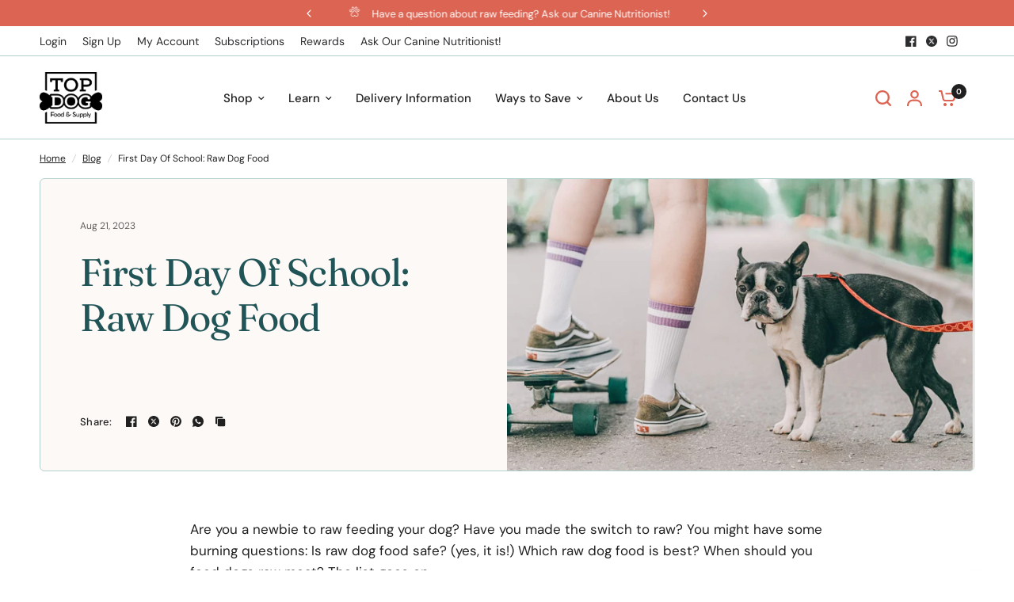

--- FILE ---
content_type: text/css
request_url: https://topdogfoodandsupply.com/cdn/shop/t/12/assets/app.css?v=8237511963471310341765185424
body_size: 14152
content:
@charset "UTF-8";/*!
------------------------------------------------------------------
Author: Fuel Themes
Author URI: https://fuelthemes.net
------------------------------------------------------------------
*//*! normalize.css v8.0.0 | MIT License | github.com/necolas/normalize.css */html{line-height:1.15;-webkit-text-size-adjust:100%}body{margin:0}h1{font-size:2em;margin:.67em 0}hr{box-sizing:content-box;height:0;overflow:visible}pre{font-family:monospace,monospace;font-size:1em}a{background-color:transparent}abbr[title]{border-bottom:0;text-decoration:underline dotted}b,strong{font-weight:bolder}code,kbd,samp{font-family:monospace,monospace;font-size:1em}small{font-size:80%}sub,sup{font-size:75%;line-height:0;position:relative;vertical-align:baseline}sub{bottom:-.25em}sup{top:-.5em}img{border-style:none}button,input,optgroup,select,textarea{font-family:inherit;font-size:100%;line-height:1.15;margin:0}button,input{overflow:visible}button,select{text-transform:none}button,[type=button],[type=reset],[type=submit]{-webkit-appearance:button}button::-moz-focus-inner,[type=button]::-moz-focus-inner,[type=reset]::-moz-focus-inner,[type=submit]::-moz-focus-inner{border-style:none;padding:0}button:-moz-focusring,[type=button]:-moz-focusring,[type=reset]:-moz-focusring,[type=submit]:-moz-focusring{outline:1px dotted ButtonText}fieldset{padding:.35em .75em .625em}legend{box-sizing:border-box;color:inherit;display:table;max-width:100%;padding:0;white-space:normal}progress{vertical-align:baseline}textarea{overflow:auto}[type=checkbox],[type=radio]{box-sizing:border-box;padding:0}[type=number]::-webkit-inner-spin-button,[type=number]::-webkit-outer-spin-button{height:auto}[type=search]{-webkit-appearance:textfield;outline-offset:-2px}[type=search]::-webkit-search-decoration{-webkit-appearance:none}::-webkit-file-upload-button{-webkit-appearance:button;font:inherit}details{display:block}summary{display:list-item}template{display:none}[hidden]{display:none}[data-whatintent=mouse] *,[data-whatintent=mouse] *:focus,[data-whatintent=touch] *,[data-whatintent=touch] *:focus,[data-whatinput=mouse] *,[data-whatinput=mouse] *:focus,[data-whatinput=touch] *,[data-whatinput=touch] *:focus{outline:none}[draggable=false]{-webkit-touch-callout:none;-webkit-user-select:none}.foundation-mq{font-family:"small=0em&medium=48em&large=66.75em&xlarge=75em"}html{box-sizing:border-box;font-size:100%}*,*:before,*:after{box-sizing:inherit}body{margin:0;padding:0;background:var(--bg-body, #f5f5f5);font-family:-apple-system,BlinkMacSystemFont,avenir next,avenir,segoe ui,helvetica neue,helvetica,Cantarell,Ubuntu,roboto,noto,arial,sans-serif;font-weight:400;line-height:1.6;color:var(--color-body, #2c2d2e);-webkit-font-smoothing:antialiased;-moz-osx-font-smoothing:grayscale}img{display:inline-block;vertical-align:middle;max-width:100%;height:auto;-ms-interpolation-mode:bicubic}textarea{height:auto;min-height:50px;border-radius:0}select{box-sizing:border-box;width:100%;border-radius:0}.map_canvas img,.map_canvas embed,.map_canvas object,.mqa-display img,.mqa-display embed,.mqa-display object{max-width:none!important}button{padding:0;-webkit-appearance:none;appearance:none;border:0;border-radius:0;background:transparent;line-height:1;cursor:auto}[data-whatinput=mouse] button{outline:0}pre{overflow:auto;-webkit-overflow-scrolling:touch}button,input,optgroup,select,textarea{font-family:inherit}.is-visible{display:block!important}.is-hidden{display:none!important}div,dl,dt,dd,ul,ol,li,h1,h2,h3,h4,h5,h6,pre,form,p,blockquote,th,td{margin:0;padding:0}p{margin-bottom:1.25rem;font-size:inherit;line-height:1.6;text-rendering:optimizeLegibility}em,i{font-style:italic;line-height:inherit}strong,b{font-weight:var(--font-body-bold-weight, 600);line-height:inherit}small{font-size:80%;line-height:inherit}h1,.h1,.h1-large,.h1-xlarge,h2,.h2,h3,.h3,blockquote p,blockquote span,h4,.h4,h5,.h5,h6,.h6{font-family:-apple-system,BlinkMacSystemFont,avenir next,avenir,segoe ui,helvetica neue,helvetica,Cantarell,Ubuntu,roboto,noto,arial,sans-serif;font-style:normal;font-weight:700;color:var(--color-heading, #1a1c1d);text-rendering:optimizeLegibility}h1 small,.h1 small,.h1-large small,.h1-xlarge small,h2 small,.h2 small,h3 small,.h3 small,blockquote p small,blockquote span small,h4 small,.h4 small,h5 small,.h5 small,h6 small,.h6 small{line-height:0;color:#cacaca}h1,.h1,.h1-large,.h1-xlarge{font-size:2.875rem;line-height:1.45;margin-top:0;margin-bottom:1.25rem}h2,.h2{font-size:2.5rem;line-height:1.45;margin-top:0;margin-bottom:1.25rem}h3,.h3,blockquote p,blockquote span{font-size:2.125rem;line-height:1.45;margin-top:0;margin-bottom:1.25rem}h4,.h4{font-size:1.75rem;line-height:1.45;margin-top:0;margin-bottom:1.25rem}h5,.h5{font-size:1.5rem;line-height:1.45;margin-top:0;margin-bottom:1.25rem}h6,.h6{font-size:1.125rem;line-height:1.45;margin-top:0;margin-bottom:1.25rem}@media print,screen and (min-width: 48em){h1,.h1,.h1-large,.h1-xlarge{font-size:3.375rem}h2,.h2{font-size:2.875rem}h3,.h3,blockquote p,blockquote span{font-size:2.25rem}h4,.h4{font-size:1.75rem}h5,.h5{font-size:1.5rem}h6,.h6{font-size:1.125rem}}@media print,screen and (min-width: 66.75em){h1,.h1,.h1-large,.h1-xlarge{font-size:4rem}h2,.h2{font-size:3.375rem}h3,.h3,blockquote p,blockquote span{font-size:2.5rem}h4,.h4{font-size:1.875rem}h5,.h5{font-size:1.5rem}h6,.h6{font-size:1.125rem}}a{line-height:inherit;color:var(--color-body, #2c2d2e);text-decoration:none;cursor:pointer}a:hover,a:focus{color:var(--color-accent)}a img{border:0}hr{clear:both;max-width:var(--grid-width-row, 1380px);height:0;margin:1.25rem auto;border-top:0;border-right:0;border-bottom:1px solid #cacaca;border-left:0}ul,ol,dl{margin-bottom:1.25rem;list-style-position:outside;line-height:1.6}li{font-size:inherit}ul{margin-left:1.25rem;list-style-type:disc}ol{margin-left:1.25rem}ul ul,ol ul,ul ol,ol ol{margin-left:1.25rem;margin-bottom:0}dl{margin-bottom:1rem}dl dt{margin-bottom:.3rem;font-weight:var(--font-body-bold-weight, 600)}blockquote{margin:0 0 1.25rem;padding:.5625rem 1.25rem 0 1.1875rem;border-left:1px solid #cacaca}blockquote,blockquote p{line-height:1.6;color:#8a8a8a}abbr,abbr[title]{border-bottom:1px dotted #2c2d2e;cursor:help;text-decoration:none}figure{margin:0}kbd{margin:0;padding:.125rem .25rem 0;background-color:#e6e6e6;font-family:Consolas,Liberation Mono,Courier,monospace;color:#2c2d2e}.subheader{margin-top:.2rem;margin-bottom:.5rem;font-weight:400;line-height:1.4;color:#8a8a8a}.lead{font-size:125%;line-height:1.6}.stat{font-size:2.5rem;line-height:1}p+.stat{margin-top:-1rem}ul.no-bullet,ol.no-bullet{margin-left:0;list-style:none}cite,.cite-block{display:block;color:#8a8a8a;font-size:.8125rem}cite:before,.cite-block:before{content:"\2014  "}code,.code-inline{border:1px solid #cacaca;background-color:#e6e6e6;font-family:Consolas,Liberation Mono,Courier,monospace;font-weight:400;color:#2c2d2e;display:inline;max-width:100%;word-wrap:break-word;padding:.125rem .3125rem .0625rem}.code-block{border:1px solid #cacaca;background-color:#e6e6e6;font-family:Consolas,Liberation Mono,Courier,monospace;font-weight:400;color:#2c2d2e;display:block;overflow:auto;white-space:pre;padding:1rem;margin-bottom:1.5rem}.text-left{text-align:left}.text-right{text-align:right}.text-center{text-align:center}.text-justify{text-align:justify}@media print,screen and (min-width: 48em){.medium-text-left{text-align:left}.medium-text-right{text-align:right}.medium-text-center{text-align:center}.medium-text-justify{text-align:justify}}@media print,screen and (min-width: 66.75em){.large-text-left{text-align:left}.large-text-right{text-align:right}.large-text-center{text-align:center}.large-text-justify{text-align:justify}}.show-for-print{display:none!important}@media print{*{background:transparent!important;color:#000!important;-webkit-print-color-adjust:economy;print-color-adjust:economy;box-shadow:none!important;text-shadow:none!important}.show-for-print{display:block!important}.hide-for-print{display:none!important}table.show-for-print{display:table!important}thead.show-for-print{display:table-header-group!important}tbody.show-for-print{display:table-row-group!important}tr.show-for-print{display:table-row!important}td.show-for-print,th.show-for-print{display:table-cell!important}a,a:visited{text-decoration:underline}a[href]:after{content:" (" attr(href) ")"}.ir a:after,a[href^="javascript:"]:after,a[href^="#"]:after{content:""}abbr[title]:after{content:" (" attr(title) ")"}pre,blockquote{border:1px solid #8a8a8a;page-break-inside:avoid}thead{display:table-header-group}tr,img{page-break-inside:avoid}img{max-width:100%!important}@page{margin:.5cm}p,h2,h3{orphans:3;widows:3}h2,h3{page-break-after:avoid}.print-break-inside{page-break-inside:auto}}.row{max-width:var(--grid-width-row, 1380px);margin-right:auto;margin-left:auto;display:flex;flex-flow:row wrap}.row .row{margin-right:-.25rem;margin-left:-.25rem}@media print,screen and (min-width: 48em){.row .row{margin-right:-.9375rem;margin-left:-.9375rem}}@media print,screen and (min-width: 66.75em){.row .row{margin-right:-.9375rem;margin-left:-.9375rem}}.row .row.collapse{margin-right:0;margin-left:0}.row.expanded{max-width:none}.row.expanded .row{margin-right:auto;margin-left:auto}.row:not(.expanded) .row{max-width:none}.row.collapse>.column,.row.collapse>.columns{padding-right:0;padding-left:0}.row.is-collapse-child,.row.collapse>.column>.row,.row.collapse>.columns>.row{margin-right:0;margin-left:0}.column,.columns{flex:1 1 0px;padding-right:.25rem;padding-left:.25rem;min-width:0}@media print,screen and (min-width: 48em){.column,.columns{padding-right:.9375rem;padding-left:.9375rem}}.column.row.row,.row.row.columns{float:none;display:block}.row .column.row.row,.row .row.row.columns{margin-right:0;margin-left:0;padding-right:0;padding-left:0}.small-1{flex:0 0 8.33333%;max-width:8.33333%}.small-offset-0{margin-left:0%}.small-2{flex:0 0 16.66667%;max-width:16.66667%}.small-offset-1{margin-left:8.33333%}.small-3{flex:0 0 25%;max-width:25%}.small-offset-2{margin-left:16.66667%}.small-4{flex:0 0 33.33333%;max-width:33.33333%}.small-offset-3{margin-left:25%}.small-5{flex:0 0 41.66667%;max-width:41.66667%}.small-offset-4{margin-left:33.33333%}.small-6{flex:0 0 50%;max-width:50%}.small-offset-5{margin-left:41.66667%}.small-7{flex:0 0 58.33333%;max-width:58.33333%}.small-offset-6{margin-left:50%}.small-8{flex:0 0 66.66667%;max-width:66.66667%}.small-offset-7{margin-left:58.33333%}.small-9{flex:0 0 75%;max-width:75%}.small-offset-8{margin-left:66.66667%}.small-10{flex:0 0 83.33333%;max-width:83.33333%}.small-offset-9{margin-left:75%}.small-11{flex:0 0 91.66667%;max-width:91.66667%}.small-offset-10{margin-left:83.33333%}.small-12{flex:0 0 100%;max-width:100%}.small-offset-11{margin-left:91.66667%}.small-up-1{flex-wrap:wrap}.small-up-1>.column,.small-up-1>.columns{flex:0 0 100%;max-width:100%}.small-up-2{flex-wrap:wrap}.small-up-2>.column,.small-up-2>.columns{flex:0 0 50%;max-width:50%}.small-up-3{flex-wrap:wrap}.small-up-3>.column,.small-up-3>.columns{flex:0 0 33.33333%;max-width:33.33333%}.small-up-4{flex-wrap:wrap}.small-up-4>.column,.small-up-4>.columns{flex:0 0 25%;max-width:25%}.small-up-5{flex-wrap:wrap}.small-up-5>.column,.small-up-5>.columns{flex:0 0 20%;max-width:20%}.small-up-6{flex-wrap:wrap}.small-up-6>.column,.small-up-6>.columns{flex:0 0 16.66667%;max-width:16.66667%}.small-up-7{flex-wrap:wrap}.small-up-7>.column,.small-up-7>.columns{flex:0 0 14.28571%;max-width:14.28571%}.small-up-8{flex-wrap:wrap}.small-up-8>.column,.small-up-8>.columns{flex:0 0 12.5%;max-width:12.5%}.small-collapse>.column,.small-collapse>.columns{padding-right:0;padding-left:0}.small-uncollapse>.column,.small-uncollapse>.columns{padding-right:.25rem;padding-left:.25rem}@media print,screen and (min-width: 48em){.medium-1{flex:0 0 8.33333%;max-width:8.33333%}.medium-offset-0{margin-left:0%}.medium-2{flex:0 0 16.66667%;max-width:16.66667%}.medium-offset-1{margin-left:8.33333%}.medium-3{flex:0 0 25%;max-width:25%}.medium-offset-2{margin-left:16.66667%}.medium-4{flex:0 0 33.33333%;max-width:33.33333%}.medium-offset-3{margin-left:25%}.medium-5{flex:0 0 41.66667%;max-width:41.66667%}.medium-offset-4{margin-left:33.33333%}.medium-6{flex:0 0 50%;max-width:50%}.medium-offset-5{margin-left:41.66667%}.medium-7{flex:0 0 58.33333%;max-width:58.33333%}.medium-offset-6{margin-left:50%}.medium-8{flex:0 0 66.66667%;max-width:66.66667%}.medium-offset-7{margin-left:58.33333%}.medium-9{flex:0 0 75%;max-width:75%}.medium-offset-8{margin-left:66.66667%}.medium-10{flex:0 0 83.33333%;max-width:83.33333%}.medium-offset-9{margin-left:75%}.medium-11{flex:0 0 91.66667%;max-width:91.66667%}.medium-offset-10{margin-left:83.33333%}.medium-12{flex:0 0 100%;max-width:100%}.medium-offset-11{margin-left:91.66667%}.medium-up-1{flex-wrap:wrap}.medium-up-1>.column,.medium-up-1>.columns{flex:0 0 100%;max-width:100%}.medium-up-2{flex-wrap:wrap}.medium-up-2>.column,.medium-up-2>.columns{flex:0 0 50%;max-width:50%}.medium-up-3{flex-wrap:wrap}.medium-up-3>.column,.medium-up-3>.columns{flex:0 0 33.33333%;max-width:33.33333%}.medium-up-4{flex-wrap:wrap}.medium-up-4>.column,.medium-up-4>.columns{flex:0 0 25%;max-width:25%}.medium-up-5{flex-wrap:wrap}.medium-up-5>.column,.medium-up-5>.columns{flex:0 0 20%;max-width:20%}.medium-up-6{flex-wrap:wrap}.medium-up-6>.column,.medium-up-6>.columns{flex:0 0 16.66667%;max-width:16.66667%}.medium-up-7{flex-wrap:wrap}.medium-up-7>.column,.medium-up-7>.columns{flex:0 0 14.28571%;max-width:14.28571%}.medium-up-8{flex-wrap:wrap}.medium-up-8>.column,.medium-up-8>.columns{flex:0 0 12.5%;max-width:12.5%}}@media print,screen and (min-width: 48em) and (min-width: 48em){.medium-expand{flex:1 1 0px}}.row.medium-unstack>.column,.row.medium-unstack>.columns{flex:0 0 100%}@media print,screen and (min-width: 48em){.row.medium-unstack>.column,.row.medium-unstack>.columns{flex:1 1 0px}}@media print,screen and (min-width: 48em){.medium-collapse>.column,.medium-collapse>.columns{padding-right:0;padding-left:0}.medium-uncollapse>.column,.medium-uncollapse>.columns{padding-right:.9375rem;padding-left:.9375rem}}@media print,screen and (min-width: 66.75em){.large-1{flex:0 0 8.33333%;max-width:8.33333%}.large-offset-0{margin-left:0%}.large-2{flex:0 0 16.66667%;max-width:16.66667%}.large-offset-1{margin-left:8.33333%}.large-3{flex:0 0 25%;max-width:25%}.large-offset-2{margin-left:16.66667%}.large-4{flex:0 0 33.33333%;max-width:33.33333%}.large-offset-3{margin-left:25%}.large-5{flex:0 0 41.66667%;max-width:41.66667%}.large-offset-4{margin-left:33.33333%}.large-6{flex:0 0 50%;max-width:50%}.large-offset-5{margin-left:41.66667%}.large-7{flex:0 0 58.33333%;max-width:58.33333%}.large-offset-6{margin-left:50%}.large-8{flex:0 0 66.66667%;max-width:66.66667%}.large-offset-7{margin-left:58.33333%}.large-9{flex:0 0 75%;max-width:75%}.large-offset-8{margin-left:66.66667%}.large-10{flex:0 0 83.33333%;max-width:83.33333%}.large-offset-9{margin-left:75%}.large-11{flex:0 0 91.66667%;max-width:91.66667%}.large-offset-10{margin-left:83.33333%}.large-12{flex:0 0 100%;max-width:100%}.large-offset-11{margin-left:91.66667%}.large-up-1{flex-wrap:wrap}.large-up-1>.column,.large-up-1>.columns{flex:0 0 100%;max-width:100%}.large-up-2{flex-wrap:wrap}.large-up-2>.column,.large-up-2>.columns{flex:0 0 50%;max-width:50%}.large-up-3{flex-wrap:wrap}.large-up-3>.column,.large-up-3>.columns{flex:0 0 33.33333%;max-width:33.33333%}.large-up-4{flex-wrap:wrap}.large-up-4>.column,.large-up-4>.columns{flex:0 0 25%;max-width:25%}.large-up-5{flex-wrap:wrap}.large-up-5>.column,.large-up-5>.columns{flex:0 0 20%;max-width:20%}.large-up-6{flex-wrap:wrap}.large-up-6>.column,.large-up-6>.columns{flex:0 0 16.66667%;max-width:16.66667%}.large-up-7{flex-wrap:wrap}.large-up-7>.column,.large-up-7>.columns{flex:0 0 14.28571%;max-width:14.28571%}.large-up-8{flex-wrap:wrap}.large-up-8>.column,.large-up-8>.columns{flex:0 0 12.5%;max-width:12.5%}}@media print,screen and (min-width: 66.75em) and (min-width: 66.75em){.large-expand{flex:1 1 0px}}.row.large-unstack>.column,.row.large-unstack>.columns{flex:0 0 100%}@media print,screen and (min-width: 66.75em){.row.large-unstack>.column,.row.large-unstack>.columns{flex:1 1 0px}}@media print,screen and (min-width: 66.75em){.large-collapse>.column,.large-collapse>.columns{padding-right:0;padding-left:0}.large-uncollapse>.column,.large-uncollapse>.columns{padding-right:.9375rem;padding-left:.9375rem}}.shrink{flex:0 0 auto;max-width:100%}.column-block{margin-bottom:.5rem}.column-block>:last-child{margin-bottom:0}@media print,screen and (min-width: 48em){.column-block{margin-bottom:1.875rem}.column-block>:last-child{margin-bottom:0}}.align-left{justify-content:flex-start}.align-right{justify-content:flex-end}.align-center{justify-content:center}.align-justify{justify-content:space-between}.align-spaced{justify-content:space-around}.align-left.vertical.menu>li>a{justify-content:flex-start}.align-right.vertical.menu>li>a{justify-content:flex-end}.align-center.vertical.menu>li>a{justify-content:center}.align-top{align-items:flex-start}.align-self-top{align-self:flex-start}.align-bottom{align-items:flex-end}.align-self-bottom{align-self:flex-end}.align-middle{align-items:center}.align-self-middle{align-self:center}.align-stretch{align-items:stretch}.align-self-stretch{align-self:stretch}.align-center-middle{justify-content:center;align-items:center;align-content:center}.small-order-1{order:1}.small-order-2{order:2}.small-order-3{order:3}.small-order-4{order:4}.small-order-5{order:5}.small-order-6{order:6}@media print,screen and (min-width: 48em){.medium-order-1{order:1}.medium-order-2{order:2}.medium-order-3{order:3}.medium-order-4{order:4}.medium-order-5{order:5}.medium-order-6{order:6}}@media print,screen and (min-width: 66.75em){.large-order-1{order:1}.large-order-2{order:2}.large-order-3{order:3}.large-order-4{order:4}.large-order-5{order:5}.large-order-6{order:6}}.flex-container{display:flex}.flex-child-auto{flex:1 1 auto}.flex-child-grow{flex:1 0 auto}.flex-child-shrink{flex:0 1 auto}.flex-dir-row{flex-direction:row}.flex-dir-row-reverse{flex-direction:row-reverse}.flex-dir-column{flex-direction:column}.flex-dir-column-reverse{flex-direction:column-reverse}@media print,screen and (min-width: 48em){.medium-flex-container{display:flex}.medium-flex-child-auto{flex:1 1 auto}.medium-flex-child-grow{flex:1 0 auto}.medium-flex-child-shrink{flex:0 1 auto}.medium-flex-dir-row{flex-direction:row}.medium-flex-dir-row-reverse{flex-direction:row-reverse}.medium-flex-dir-column{flex-direction:column}.medium-flex-dir-column-reverse{flex-direction:column-reverse}}@media print,screen and (min-width: 66.75em){.large-flex-container{display:flex}.large-flex-child-auto{flex:1 1 auto}.large-flex-child-grow{flex:1 0 auto}.large-flex-child-shrink{flex:0 1 auto}.large-flex-dir-row{flex-direction:row}.large-flex-dir-row-reverse{flex-direction:row-reverse}.large-flex-dir-column{flex-direction:column}.large-flex-dir-column-reverse{flex-direction:column-reverse}}html{scroll-behavior:smooth;scroll-padding-top:calc(var(--logo-height-mobile) + 106px);font-size:calc(var(--font-body-scale) * 16px)}@media only screen and (min-width: 768px){html{scroll-padding-top:calc(var(--logo-height) + 106px)}}body{overflow-wrap:anywhere;font-size:1.0625rem;line-height:calc(var(--font-body-line-height-scale) * 1.6);letter-spacing:var(--font-body-letter-spacing, normal);background:var(--bg-body)}body.open-cc{overflow:hidden}body.open-cc #wrapper .click-capture{opacity:1;visibility:visible;pointer-events:all}body.open-cc #main-content{clip-path:none!important}body.open-cc--product #wrapper .click-capture--product{opacity:1;visibility:visible;pointer-events:all}body.open-cc--product #main-content{clip-path:none!important}body.open-cc #shopify-chat{display:none}body.open-lightbox #main-content{clip-path:none!important}*{box-sizing:border-box}a{-webkit-tap-highlight-color:rgba(0,0,0,0);transition:color .25s cubic-bezier(.104,.204,.492,1)}button,summary{-webkit-tap-highlight-color:rgba(0,0,0,0)}p{word-spacing:.001em;font-feature-settings:"kern" 1;font-kerning:normal;line-height:calc(var(--font-body-line-height-scale) * 1.6)}figure{margin:0;padding:0}hr{border-bottom-color:var(--color-border, #dadce0)}summary{display:inline-block}#wrapper{min-height:100vh;display:flex;flex-direction:column;scroll-behavior:smooth}#wrapper #main-content{display:flex;flex:1;backface-visibility:hidden;clip-path:inset(0px var(--footer-width-percent, 0%) 0% round var(--footer-border-radius, 0px));min-height:calc(100vh - var(--header-height, 0px) - var(--announcement-height, 0px));flex-direction:column;background:var(--bg-body, #f5f5f5)}@supports (height: 100dvh){#wrapper #main-content{min-height:calc(100dvh - var(--header-height, 0px) - var(--announcement-height, 0px))}}#wrapper #main-content>.row{width:100%}#wrapper .click-capture,#wrapper .click-capture--product{position:fixed;top:0;left:0;width:100%;height:100%;pointer-events:none;z-index:53;opacity:0;visibility:hidden;background:rgba(var(--color-overlay-rgb),.4);backdrop-filter:blur(7px);-webkit-backdrop-filter:blur(7px)}#wrapper .click-capture--product{z-index:91}.template-product-quick-view #wrapper .click-capture--product{opacity:1!important;visibility:visible!important}.template-product-quick-view #wrapper #main-content{clip-path:none!important}.row{padding:0 11px}@media only screen and (min-width: 768px){.row{padding:0 35px}}.row .columns{padding:0 4px}@media only screen and (min-width: 768px){.row .columns{padding:0 15px}}.row.no-padding{padding:0}.row.full-width-row{max-width:none}.row.full-width-row-full{padding:0;max-width:none}.row.full-width-row-full>.columns{padding:0}.text-size-large{font-size:1.0625rem}@media only screen and (min-width: 768px){.text-size-large{font-size:1.25rem}}.text-size-small{font-size:.9375rem}.visually-hidden{position:absolute!important;overflow:hidden;width:1px;height:1px;margin:-1px;padding:0;border:0;clip:rect(0 0 0 0);word-wrap:normal!important}.overflow-hidden{overflow:hidden}blockquote{position:relative;text-align:center;padding:0 5%;border-left:0;color:var(--color-heading, #1a1c1d);margin:50px 0}blockquote p,blockquote span{color:var(--color-heading, #1a1c1d)}.thb-placeholder{background:rgba(var(--color-body-rgb),.03);display:flex}.thb-placeholder svg{width:100%;height:100%;fill:var(--color-body, #2c2d2e)}.rte a{text-decoration:underline;text-underline-offset:3px}.rte p+h1,.rte p+h2,.rte p+h3,.rte p+h4,.rte p+h5,.rte p+h6{margin-top:10px}.rte iframe{max-width:100%}.no-js .no-js-hidden,.no-js img.lazyload{display:none!important}.screen-reader-shortcut{position:fixed;top:-1000em}.screen-reader-shortcut:focus{left:6px;top:7px;height:auto;width:auto;display:block;font-size:14px;font-weight:var(--font-body-bold-weight, 600);padding:15px 23px 14px;background-color:#54cdcd;color:#fff;z-index:100000;line-height:normal;text-decoration:none;box-shadow:0 0 2px 2px #0009}table{width:100%;text-align:left;border-spacing:0;border-collapse:separate;margin-bottom:30px;font-size:15px;border-collapse:collapse;border:1px solid var(--color-border, #dadce0)}[dir=rtl] table{text-align:right}table thead{line-height:1}table thead th{font-size:.8125rem;padding:18px 0;font-weight:var(--font-body-medium-weight, 500)}table th{font-weight:var(--font-body-medium-weight, 500)}table th,table td{padding:10px 15px;border:1px solid var(--color-border, #dadce0)}@media only screen and (min-width: 768px){table th,table td{padding:15px 25px}}table.collaterals{border:0;margin:0}table.collaterals tbody tr{border:0;font-weight:var(--font-body-medium-weight, 500)}table.collaterals tbody tr th,table.collaterals tbody tr td{padding:5px 0;border:0}table.collaterals tbody tr th:last-child,table.collaterals tbody tr td:last-child{text-align:right;padding-right:0}table.collaterals tbody tr th{padding:5px 10px 5px 0}table.collaterals tbody tr .price{font-weight:var(--font-body-medium-weight, 500)}table.collaterals tbody tr.cart-total .price{font-size:1.25rem}table.collaterals tbody tr:first-child th,table.collaterals tbody tr:first-child td{padding-top:0}table.no-borders{border:0}table.no-borders thead{line-height:1}table.no-borders thead th{padding:18px 0;border-bottom:1px solid var(--color-border, #dadce0)}table.no-borders thead th:last-child{text-align:right}table.no-borders th,table.no-borders td{padding:10px 15px;border:0}@media only screen and (min-width: 768px){table.no-borders th,table.no-borders td{padding:15px 25px}}table.no-borders tbody tr th,table.no-borders tbody tr td{padding:20px 15px 20px 0;border-bottom:1px solid var(--color-border, #dadce0)}table.no-borders tbody tr th:last-child,table.no-borders tbody tr td:last-child{text-align:right;padding-right:0}@media only screen and (min-width: 768px){table.no-borders tbody tr th,table.no-borders tbody tr td{padding:20px 30px 20px 0}}[dir=rtl] table.no-borders tbody tr th,[dir=rtl] table.no-borders tbody tr td{padding:20px 0 20px 15px}@media only screen and (min-width: 768px){[dir=rtl] table.no-borders tbody tr th,[dir=rtl] table.no-borders tbody tr td{padding:20px 0 20px 30px}}table.no-borders tbody tr:last-child td{border-bottom:0}table.no-borders tfoot{text-align:right}table.no-borders tfoot td{padding:10px 0;border-top:1px solid var(--color-border, #dadce0)}table.no-borders tfoot td:first-child{text-align:left}.shopify-challenge__container{padding:40px 0}@media only screen and (min-width: 768px){.shopify-challenge__container{padding:70px 0}}@media only screen and (min-width: 1068px){.shopify-challenge__container{padding:100px 0}}.discounts{list-style:none;margin:5px 0 0;padding:0;font-size:12px}.discounts__discount{margin-bottom:5px}.discounts__discount svg{vertical-align:middle;margin-right:6px;width:10px}.side-panel{position:fixed;top:0;right:0;height:100vh;z-index:90;width:calc(100vw - 15px);background:var(--color-drawer-bg, #fff);max-width:540px;overflow-x:hidden;transform:translate(100%);border-radius:var(--block-border-radius, 16px) 0 0 var(--block-border-radius, 16px);--bg-body-rgb: var(--color-drawer-bg-rgb)}.side-panel:not(.active){box-shadow:none!important}@supports (height: 100dvh){.side-panel{height:100dvh}}.side-panel.active{transform:translate(0)}.side-panel.side-cart{z-index:99}.side-panel.facet-drawer{transform:translate(-100%);right:auto;left:0}.side-panel.facet-drawer.active{transform:translate(0)}.side-panel.search-drawer{overflow:hidden}.side-panel.search-drawer .side-panel-inner{height:100%}.side-panel.search-drawer .side-panel-header div{height:70px;padding:10px 0}.side-panel.search-drawer .searchform{width:100%;padding-right:20px}.side-panel.search-drawer .searchform input{border:0;padding:0;font-size:1rem;outline:0}.side-panel.search-drawer .searchform label{display:none}.side-panel.search-drawer .side-panel-content--has-tabs{display:none;position:relative;flex:1;height:calc(100% - 70px)}.side-panel.search-drawer .side-panel-content--has-tabs.active{display:flex;flex-direction:column}.side-panel.search-drawer .side-panel-content--has-tabs.active+.side-panel-content--initial{display:none}.side-panel.search-drawer .side-panel-content--has-tabs scroll-shadow{flex:1;overflow:hidden}.side-panel.search-drawer .side-panel-content--initial{height:calc(100% - 70px);overflow-x:hidden;overflow-y:auto}.side-panel.product-drawer{z-index:102;width:auto;left:10px;right:10px;top:10px;bottom:10px;height:auto;max-width:100%;margin:0;opacity:0;pointer-events:none}@media only screen and (min-width: 1068px){.side-panel.product-drawer{max-width:1160px;max-height:calc(100vh - 40px);left:50%;right:auto;top:50%;width:100%;bottom:auto;transform:translate3d(-50%,-50%,0)}@supports (height: 100dvh){.side-panel.product-drawer{max-height:calc(100dvh - 40px)}}}.side-panel.product-drawer.active{pointer-events:all;opacity:1}@media only screen and (min-width: 1068px){.side-panel.product-drawer.active{transform:translate3d(-50%,-50%,0)}}.side-panel.product-drawer .side-panel-close{position:absolute;top:5px;right:5px;width:40px;height:40px;z-index:20;display:flex;align-items:center;justify-content:center}.side-panel.product-drawer .thb-product-detail{margin:0}.side-panel.product-drawer .side-panel-inner{position:relative;z-index:5}.side-panel.product-drawer .side-panel-content{padding:10px 20px 20px}@media only screen and (min-width: 1068px){.side-panel.product-drawer .side-panel-content{padding:40px}}.side-panel-header{position:sticky;top:0;left:0;z-index:35;background:var(--color-drawer-bg, #fff);padding:0 30px}.side-panel-header .h6{margin:0;line-height:1;color:var(--color-body, #2c2d2e)}.side-panel-header .h6>span{display:block}.side-panel-header .h6 .facets__label{font-size:.75rem;margin-top:4px;display:block}.side-panel-header div{line-height:1;display:flex;justify-content:space-between;align-items:center;height:100%;padding:23px 0;border-bottom:1px solid var(--color-border, #dadce0)}.side-panel-close{cursor:pointer}.side-panel-content{padding:25px 30px;font-size:.9375rem}.side-panel-content.side-panel-content--has-tabs{padding:0}.side-panel-content.side-panel-content--has-tabs .side-panel-content--inner{padding:0 30px 25px;overflow-y:auto;overflow-x:hidden;height:100%}.side-panel-content--tabs{display:flex;padding:25px 30px}.side-panel-content--tabs button{display:inline-flex;align-items:center;min-height:25px;color:rgba(var(--color-body-rgb),.6);margin-right:15px;font-size:1rem;font-weight:var(--font-body-medium-weight, 500);padding:2px 0 5px;position:relative;z-index:2}.side-panel-content--tabs button:after{content:"";display:block;height:2px;width:100%;background:var(--color-body, #2c2d2e);position:absolute;bottom:0;left:0;z-index:3;transform:scaleX(0);transform-origin:left center}.side-panel-content--tabs button:hover{color:var(--color-body, #2c2d2e);opacity:1}.side-panel-content--tabs button.tab-active{opacity:1;color:var(--color-body, #2c2d2e)}.side-panel-content--tabs button.tab-active:after{transform:scale(1)}.side-panel-content--tab-panel{display:none}.side-panel-content--tab-panel.tab-active{display:block}.side-panel-content--search-footer{padding:25px 30px;border-top:1px solid var(--color-border, #dadce0);margin-top:auto}.side-panel-content .button{flex-shrink:0}.side-panel-footer{padding:25px 30px;border-top:1px solid var(--color-border, #dadce0)}.loading{position:relative}.loading:after{content:"";display:block;position:absolute;top:0;left:0;right:0;bottom:0;z-index:10}.loading .loading-overlay{display:block}.loading-overlay{display:none;width:42px;height:42px;position:absolute;top:50%;left:50%;z-index:20;line-height:0;transform:translate3d(-50%,-50%,0)}.spinner{animation:rotator 1.4s infinite linear}.spinner-path{stroke-dasharray:280;stroke-dashoffset:0;transform-origin:center;animation:dash 1.4s infinite ease}@keyframes rotator{0%{transform:rotate(0)}to{transform:rotate(270deg)}}@keyframes dash{0%{stroke-dashoffset:280}50%{stroke-dashoffset:75;transform:rotate(135deg)}to{stroke-dashoffset:280;transform:rotate(450deg)}}.lazyload,.lazyloading{opacity:.75;will-change:opacity,filter;-webkit-filter:blur(5px);-moz-filter:blur(5px);filter:blur(5px)}.lazyload.no-blur,.lazyloading.no-blur{filter:none;opacity:1}.lazyloaded{opacity:1;transition:opacity .2s cubic-bezier(.104,.204,.492,1),filter .2s cubic-bezier(.104,.204,.492,1)}@media only screen and (min-width: 768px){.medium-1\/5{-webkit-flex:0 0 20%;-ms-flex:0 0 20%;flex:0 0 20%;max-width:20%}}@media only screen and (min-width: 1068px){.large-1\/5{-webkit-flex:0 0 20%;-ms-flex:0 0 20%;flex:0 0 20%;max-width:20%}}scroll-shadow{display:inline-block;width:100%;--scroll-shadow-size: 20;--scroll-shadow-top: linear-gradient(rgba(var(--bg-body-rgb), 1), rgba(var(--bg-body-rgb), 0));--scroll-shadow-bottom: linear-gradient(rgba(var(--bg-body-rgb), 0), rgba(var(--bg-body-rgb), 1));--scroll-shadow-left: linear-gradient(90deg, rgba(var(--bg-body-rgb), 1), rgba(var(--bg-body-rgb), 0));--scroll-shadow-right: linear-gradient(90deg, rgba(var(--bg-body-rgb), 0), rgba(var(--bg-body-rgb), 1))}@media only screen and (max-width: 767px){.mobile-height-full{transition:height .5s linear;height:calc(100vh - var(--announcement-height, 0px))}@supports (height: 100svh){.mobile-height-full{height:calc(100svh - var(--announcement-height, 0px))}}}@media only screen and (max-width: 767px){.mobile-height-auto{min-height:auto}}@media only screen and (max-width: 767px){.mobile-height-300{min-height:300px}}@media only screen and (max-width: 767px){.mobile-height-350{min-height:350px}}@media only screen and (max-width: 767px){.mobile-height-400{min-height:400px}}@media only screen and (max-width: 767px){.mobile-height-450{min-height:450px}}@media only screen and (max-width: 767px){.mobile-height-500{min-height:500px}}@media only screen and (min-width: 768px){.desktop-height-full{height:calc(100vh - var(--announcement-height, 0px))}@supports (height: 100dvh){.desktop-height-full{height:calc(100dvh - var(--announcement-height, 0px))}}}@media only screen and (min-width: 768px){.desktop-height-auto{min-height:auto}}@media only screen and (min-width: 768px){.desktop-height-450{min-height:450px}}@media only screen and (min-width: 768px){.desktop-height-550{min-height:550px}}@media only screen and (min-width: 768px){.desktop-height-650{min-height:650px}}@media only screen and (min-width: 768px){.desktop-height-750{min-height:750px}}.height-full{min-height:100vh}.height-auto{min-height:auto}.height-300{min-height:300px}.height-350{min-height:350px}.height-400{min-height:400px}.height-450{min-height:450px}.page-content-width{max-width:800px;margin:0 auto}.subheading{font-size:.75rem;letter-spacing:.1em;margin-bottom:20px;text-transform:uppercase;font-weight:var(--font-body-medium-weight, 500)}.section-spacing{margin-top:var(--section-spacing-mobile, 0);margin-bottom:var(--section-spacing-mobile, 0)}@media only screen and (min-width: 768px){.section-spacing{margin-top:var(--section-spacing-desktop, 0);margin-bottom:var(--section-spacing-desktop, 0)}}.section-spacing.section-spacing--disable-top{margin-top:0}.section-spacing.section-spacing--disable-bottom{margin-bottom:0}.section-spacing-bottom{margin-bottom:var(--section-spacing-mobile, 0)}@media only screen and (min-width: 768px){.section-spacing-bottom{margin-bottom:var(--section-spacing-desktop, 0)}}.section-spacing-bottom.section-spacing--disable-bottom{margin-bottom:0}.section-spacing-padding{padding-top:var(--section-spacing-mobile, 0);padding-bottom:var(--section-spacing-mobile, 0)}@media only screen and (min-width: 768px){.section-spacing-padding{padding-top:var(--section-spacing-desktop, 0);padding-bottom:var(--section-spacing-desktop, 0)}}.section-spacing-padding.section-spacing--disable-top{padding-top:0}.section-spacing-padding.section-spacing--disable-bottom{padding-bottom:0}.visibility-hidden{visibility:hidden}.thb-parallax-image{pointer-events:none;will-change:transform;transform-style:preserve-3d;backface-visibility:hidden}.has-shadow--true.has-shadow--hover:hover{box-shadow:0 4px 6px #00000029}.back-to-top{display:flex;align-items:center;justify-content:center;width:36px;height:36px;background:var(--color-drawer-bg, #fff);position:fixed;bottom:20px;right:20px;z-index:30;border-radius:50%;cursor:pointer;box-shadow:0 2px 10px #00000026;transform:translateY(70px)}@media only screen and (min-width: 1068px){.back-to-top{bottom:30px;right:30px}}.back-to-top.back-to-top--active{transform:translateY(0)}.back-to-top svg{overflow:visible;transform:translateY(1px)}.back-to-top--handle{transform:translateY(4px)}.back-to-top--bar{opacity:0;transform-origin:bottom center;transform:scaleY(0) translateY(8px)}.back-to-top:hover .back-to-top--handle,.back-to-top:focus .back-to-top--handle{transform:translateY(0)}.back-to-top:hover .back-to-top--bar,.back-to-top:focus .back-to-top--bar{opacity:1;transform-origin:top center;transform:scale(1) translateY(0)}.metafield-color{display:inline-block;width:20px;height:20px;border-radius:50%;margin-right:5px}.metafield-rich_text_field>*:last-child{margin-bottom:0}h1,.h1,.h1-large,.h1-xlarge{font-size:calc(var(--font-heading-scale) * 32px);line-height:calc(var(--font-heading-line-height-scale) * calc(var(--font-heading-scale) * 40px))}@media only screen and (min-width: 768px){h1,.h1,.h1-large,.h1-xlarge{font-size:calc(var(--font-heading-scale) * 36px);line-height:calc(var(--font-heading-line-height-scale) * calc(var(--font-heading-scale) * 44px))}}@media only screen and (min-width: 1068px){h1,.h1,.h1-large,.h1-xlarge{font-size:calc(var(--font-heading-scale) * 50px);line-height:calc(var(--font-heading-line-height-scale) * calc(var(--font-heading-scale) * 58px))}}h2,.h2{font-size:calc(var(--font-heading-scale) * 28px);line-height:calc(var(--font-heading-line-height-scale) * calc(var(--font-heading-scale) * 36px))}@media only screen and (min-width: 768px){h2,.h2{font-size:calc(var(--font-heading-scale) * 36px);line-height:calc(var(--font-heading-line-height-scale) * calc(var(--font-heading-scale) * 44px))}}@media only screen and (min-width: 1068px){h2,.h2{font-size:calc(var(--font-heading-scale) * 42px);line-height:calc(var(--font-heading-line-height-scale) * calc(var(--font-heading-scale) * 50px))}}h3,.h3,blockquote p,blockquote span{font-size:calc(var(--font-heading-scale) * 26px);line-height:calc(var(--font-heading-line-height-scale) * calc(var(--font-heading-scale) * 30px))}@media only screen and (min-width: 768px){h3,.h3,blockquote p,blockquote span{font-size:calc(var(--font-heading-scale) * 30px);line-height:calc(var(--font-heading-line-height-scale) * calc(var(--font-heading-scale) * 38px))}}@media only screen and (min-width: 1068px){h3,.h3,blockquote p,blockquote span{font-size:calc(var(--font-heading-scale) * 34px);line-height:calc(var(--font-heading-line-height-scale) * calc(var(--font-heading-scale) * 42px))}}h4,.h4{font-size:calc(var(--font-heading-scale) * 20px);line-height:calc(var(--font-heading-line-height-scale) * calc(var(--font-heading-scale) * 28px))}@media only screen and (min-width: 1068px){h4,.h4{font-size:calc(var(--font-heading-scale) * 28px);line-height:calc(var(--font-heading-line-height-scale) * calc(var(--font-heading-scale) * 36px))}}h5,.h5{font-size:calc(var(--font-heading-scale) * 24px);line-height:calc(var(--font-heading-line-height-scale) * calc(var(--font-heading-scale) * 32px))}h6,.h6{font-size:calc(var(--font-heading-scale) * 18px);line-height:calc(var(--font-heading-line-height-scale) * calc(var(--font-heading-scale) * 26px))}@media only screen and (min-width: 768px){.h1-large{font-size:calc(var(--font-heading-scale) * 52px);line-height:calc(var(--font-heading-line-height-scale) * calc(var(--font-heading-scale) * 60px))}}@media only screen and (min-width: 1068px){.h1-large{font-size:calc(var(--font-heading-scale) * 60px);line-height:calc(var(--font-heading-line-height-scale) * calc(var(--font-heading-scale) * 68px))}}@media only screen and (min-width: 768px){.h1-xlarge{font-size:calc(var(--font-heading-scale) * 60px);line-height:calc(var(--font-heading-line-height-scale) * calc(var(--font-heading-scale) * 68px))}}@media only screen and (min-width: 1068px){.h1-xlarge{font-size:calc(var(--font-heading-scale) * 72px);line-height:calc(var(--font-heading-line-height-scale) * calc(var(--font-heading-scale) * 80px))}}h1,.h1,.h1-large,.h1-xlarge,h2,.h2,h3,.h3,blockquote p,blockquote span,h4,.h4,h5,.h5,h6,.h6 .h1-large{letter-spacing:var(--font-heading-letter-spacing, normal)}@media only screen and (min-width: 1068px){.heading-size--small{font-size:2.125rem;line-height:2.625rem}}@media only screen and (min-width: 1068px){.heading-size--medium{font-size:3rem;line-height:3.5rem}}@media only screen and (min-width: 1068px){.heading-size--large{font-size:3.75rem;line-height:4.25rem}}@media only screen and (min-width: 1068px){.heading-size--xlarge{font-size:4.5rem;line-height:5rem}}.header-section{position:sticky;top:0;left:0;z-index:50;width:100%}.header{display:block;position:relative;z-index:30;width:100%;padding:0 15px;background:transparent;color:var(--color-header-text, --color-body);--color-body: var(--color-header-links);--color-price: $header-text;--color-accent: var(--color-header-links);--color-accent-rgb: var(--color-header-links-rgb)}.header:before{content:"";position:absolute;top:0;left:0;width:100%;bottom:0;z-index:-1;background:var(--color-header-bg);opacity:1;transition:opacity .25s cubic-bezier(.104,.204,.492,1)}@media only screen and (min-width: 768px){.header{padding:0 50px}}.header:after{content:"";position:absolute;top:0;left:0;width:100%;bottom:0;z-index:-1;opacity:0;pointer-events:none}.header.header--shadow-small:after{box-shadow:0 2px 5px #0000000f}.header.header--shadow-medium:after{box-shadow:0 9px 38px #0000000d,0 5px 12px #0000001a}.header.header--shadow-large:after{box-shadow:0 19px 38px #0000001a,0 5px 22px #00000026}.header.is-sticky:after{opacity:1}.header.is-sticky .header--inner:before{opacity:0}.header.transparent--true{position:absolute}.header.transparent--true:before{opacity:0}.header.transparent--true:hover:before,.header.transparent--true.is-sticky:before{opacity:1}.header.transparent--true:not(:hover):not(.is-sticky) .logolink.text-logo{color:var(--color-header-transparent-text, #fff)}.header.transparent--true:not(:hover):not(.is-sticky) .logolink .logoimg{opacity:0}.header.transparent--true:not(:hover):not(.is-sticky) .logolink .logoimg--light{opacity:1}.header.transparent--true:not(:hover):not(.is-sticky) .thb-full-menu>li>a{color:var(--color-header-transparent-text, #fff)}.header.transparent--true:not(:hover):not(.is-sticky) .thb-full-menu>li>a:after{background:var(--color-header-transparent-text, #fff)}.header.transparent--true:not(:hover):not(.is-sticky) .thb-full-menu>li>a>svg path{stroke:var(--color-header-transparent-text, #fff)}.header.transparent--true:not(:hover):not(.is-sticky) .thb-localization-forms.inside-header-arrow svg path{stroke:var(--color-header-transparent-text, #fff)}.header.transparent--true:not(:hover):not(.is-sticky) .thb-localization-forms.inside-header .custom-select--button{color:var(--color-header-transparent-text, #fff)}.header.transparent--true:not(:hover):not(.is-sticky) .thb-secondary-area-item.thb-secondary-myaccount{color:var(--color-header-transparent-text, #fff)}.header.transparent--true:not(:hover):not(.is-sticky) .thb-secondary-area svg path{fill:var(--color-header-transparent-text, #fff)}.header.transparent--true:not(:hover):not(.is-sticky) .mobile-toggle span{background:var(--color-header-transparent-text, #fff)}.header--inner{width:100%;max-width:var(--grid-width, 1280px);margin:0 auto;display:grid;column-gap:20px;align-items:center;grid-template-columns:1fr auto 1fr;min-height:60px}@media only screen and (min-width: 1068px){.header--inner{min-height:80px}}.header--inner:before{content:"";position:absolute;bottom:0;left:0;width:100%;height:1px;background:var(--color-border, #dadce0)}.template-index .header--inner:before{content:none}.header--full-width .header--inner,.header--full-width .thb-full-menu .mega-menu-columns{max-width:100%}.header .logolink{position:relative}.header .logolink .logoimg--light{position:absolute;top:0;left:0;width:100%;height:100%;object-fit:contain;opacity:0}.header.style1 .logolink{text-align:center;justify-content:center}@media only screen and (min-width: 1068px){.header.style1 .logolink{text-align:left;margin-right:auto;justify-content:flex-start}}@media only screen and (min-width: 1068px){.header.style1 .header--inner{grid-template-columns:auto minmax(auto,70%) auto}}.header.style2 .logolink{text-align:center;margin-right:auto;margin-left:auto;flex-shrink:0}@media only screen and (min-width: 1068px){.header.style2 .logolink{margin-left:0}}@media only screen and (min-width: 1068px){.header.style2 .header--inner{grid-template-columns:auto 1fr}}.header.style2 .full-menu{margin-left:25px}@media only screen and (min-width: 1068px){.header.style2 .logolink{text-align:left}}.header.style3 .logolink{text-align:center;justify-content:center}.header.style3 .logolink .logoimg{object-position:center}.header.style3 .full-menu{margin-left:0}.header.style3 .thb-full-menu{text-align:left}[dir=ltr] .header.style3 .thb-full-menu>li:first-child{padding-left:0}[dir=rtl] .header.style3 .thb-full-menu>li:first-child{padding-right:0}.header.style4 .full-menu{width:100%;grid-column:span 3;justify-content:center}@media only screen and (min-width: 1068px){.header.style4 .logolink{margin:15px 0}}@media only screen and (min-width: 1068px){.header.style4 .header--inner{padding-top:10px;padding-bottom:10px}}.header.style4 .thb-header-desktop-left .thb-secondary-area{justify-content:flex-start}.header.style4 .thb-header-desktop-left .thb-secondary-area-item{padding-left:0;padding-right:10px}@media only screen and (min-width: 1068px){.header.style4 .thb-header-right .thb-quick-search{display:none}}.header.style5 .full-menu{width:100%;grid-column:span 2}.header.style5 .full-menu .thb-full-menu{text-align:left}[dir=ltr] .header.style5 .full-menu .thb-full-menu>li:first-child{padding-left:0}[dir=rtl] .header.style5 .full-menu .thb-full-menu>li:first-child{padding-right:0}@media only screen and (min-width: 1068px){.header.style5 .logolink{margin:15px 0}}@media only screen and (min-width: 1068px){.header.style5 .header--inner{padding-top:10px;padding-bottom:10px;grid-template-columns:auto 1fr}}.header .menu-logo-container{display:flex;align-items:center}.header .searchform{width:340px;max-width:100%;margin-right:10px;display:none}@media only screen and (min-width: 1068px){.header .searchform{display:block}}.header .searchform--click-capture{position:fixed;top:0;left:0;width:100%;height:100%;z-index:52;pointer-events:none;visibility:hidden}.open-search .header .searchform--click-capture{visibility:visible;pointer-events:all}.header .searchform--form{display:flex;flex-direction:row;width:100%;position:relative;z-index:53}.header .searchform--form .search-field{padding:9px 17px;height:44px;border:none;outline:0;-webkit-appearance:textfield;appearance:textfield;background-color:rgba(var(--color-header-text-rgb, --color-body-rgb),.07)}.header .searchform--form .search-field::placeholder{color:var(--color-header-text, --color-body)}.header .searchform--form .search-field::-webkit-search-decoration,.header .searchform--form .search-field::-webkit-search-cancel-button,.header .searchform--form .search-field::-ms-clear{display:none}.header .searchform--form .search-field:focus{box-shadow:inset 0 0 0 1px var(--color-header-text, --color-body);background-color:var(--color-drawer-bg, #fff)}.header .searchform--form .search-field:focus::placeholder{color:var(--color-body, #2c2d2e)}.open-search .header .searchform--form .search-field{box-shadow:inset 0 0 0 1px var(--color-header-text, --color-body);border-radius:var(--input-border-radius, 6px) var(--input-border-radius, 6px) 0 0;background-color:var(--color-drawer-bg, #fff)}.header .searchform--form .thb-predictive-search{position:absolute;top:calc(100% - 1px);left:0;right:0;z-index:90;background-color:var(--color-drawer-bg, #fff);display:flex;min-height:50px;flex-direction:column;max-height:calc(100dvh - var(--header-height, 0px) - var(--header-offset, 0px));border-radius:0 0 var(--input-border-radius, 6px) var(--input-border-radius, 6px);border:1px solid var(--color-header-text, --color-body);border-top:0}.header .searchform--form .thb-predictive-search[inert]{display:none;border:0}.header .searchform--form .thb-predictive-search .side-panel-content--tabs{padding:15px 20px}.header .searchform--form .thb-predictive-search .side-panel-content--tabs button{font-size:.8125rem}.header .searchform--form .thb-predictive-search scroll-shadow{height:275px}.header .searchform--form .thb-predictive-search .side-panel-content--inner{padding:0 20px 15px;overflow-y:auto;overflow-x:hidden;height:100%}.header .searchform--form .thb-predictive-search .side-panel-content--search-footer{padding:0}.header .searchform--form .thb-predictive-search .side-panel-content--search-footer .search-results-submit{text-align:center;color:var(--color-body, #2c2d2e);font-size:.8125rem;font-weight:var(--font-body-medium-weight, 500);padding:14px 12px;width:100%}.header .searchform--form .thb-predictive-search .side-panel-content--tab-panel.tab-active{display:flex;flex-direction:column}.header .searchform--form .thb-predictive-search>.loading-overlay{width:21px;height:21px}.header .searchform--form .thb-predictive-search .product-card-small:last-child{margin-bottom:0}.header .searchform--form .thb-predictive-search .product-card-small,.header .searchform--form .thb-predictive-search .product-cart-item{margin-bottom:10px;white-space:normal}.header .searchform--form .thb-predictive-search .product-cart-item-image{margin-right:10px}.header .searchform--form .thb-predictive-search .product-cart-item img,.header .searchform--form .thb-predictive-search .product-card-small--image{width:64px}.header .searchform--form .thb-predictive-search .product-card-small--link{text-wrap:wrap}.header .searchform--click-capture{position:fixed;top:0;left:0;width:100%;height:100%;z-index:52;pointer-events:none;opacity:0;visibility:hidden;transition:opacity .25s cubic-bezier(.104,.204,.492,1)}.open-search .header .searchform .searchform--click-capture{opacity:1;visibility:visible;pointer-events:all}.thb-secondary-area{margin-left:auto;line-height:1;height:100%;min-width:70px;white-space:nowrap;align-items:center;justify-content:end;display:inline-flex}@media only screen and (min-width: 768px){.thb-secondary-area{min-width:135px}}[dir=rtl] .thb-secondary-area{margin-right:auto;margin-left:0}.thb-secondary-area .no-js-hidden{align-items:center;display:none}@media only screen and (min-width: 1068px){.thb-secondary-area .no-js-hidden{display:inline-flex}}.thb-secondary-area-item{padding:0 7px;height:100%;align-items:center;display:inline-flex}@media only screen and (min-width: 768px){.thb-secondary-area-item{padding:0 10px}}.thb-secondary-area-item:last-child{padding-right:0}[dir=rtl] .thb-secondary-area-item:last-child{padding-right:7px}.thb-secondary-area-item.thb-secondary-myaccount{display:none;font-weight:var(--font-body-medium-weight, 500);font-size:calc(var(--font-navigation-scale, 1) * 15px);color:var(--color-header-links, --color-accent)}.thb-secondary-area-item.thb-secondary-myaccount:hover{color:var(--color-header-links-hover, --color-accent2)}.navigation-uppercase-true .thb-secondary-area-item.thb-secondary-myaccount{text-transform:uppercase}@media only screen and (min-width: 768px){.thb-secondary-area-item.thb-secondary-myaccount{display:inline-flex}}.thb-secondary-area-item.thb-secondary-myaccount span{position:relative;line-height:1.7}.thb-secondary-area-item.thb-secondary-myaccount span:after{content:"";display:block;position:absolute;top:100%;left:0;width:100%;will-change:transform;height:1px;transform:scaleX(0);transform-origin:left center;background:var(--color-header-links-hover, --color-accent)}.thb-secondary-area-item.thb-secondary-myaccount:hover,.thb-secondary-area-item.thb-secondary-myaccount:focus{color:var(--color-header-links-hover, --color-accent2)}.thb-secondary-area-item.thb-secondary-myaccount:hover span:after,.thb-secondary-area-item.thb-secondary-myaccount:focus span:after{transform:scale(1)}.thb-secondary-area-item.thb-secondary-cart .thb-item-count svg{fill:var(--color-header-bg, #fff);width:8px}.thb-secondary-area-item.thb-secondary-cart .thb-secondary-item-icon{transform:translateY(2px)}.thb-secondary-area-item svg{pointer-events:none}.thb-secondary-area .thb-secondary-item-icon{position:relative}@media only screen and (min-width: 1068px){.thb-secondary-area .thb-quick-search--mobile-only{display:none}}.thb-secondary-area .thb-item-count{display:inline-flex;align-items:center;justify-content:center;text-align:center;font-size:.625rem;font-weight:var(--font-body-bold-weight, 600);width:19px;height:19px;border-radius:50%;background:var(--color-accent);color:var(--color-header-bg, #fff);position:absolute;top:-8px;right:-12px}.logolink{display:inline-flex;margin:20px 0}.logolink.text-logo{font-size:1.125rem;font-weight:var(--font-body-bold-weight, 600);line-height:1;word-break:break-all;color:var(--color-header-links, --color-accent)}.logolink.text-logo:hover,.logolink.text-logo:focus{color:var(--color-header-links-hover, --color-accent2)}@media only screen and (min-width: 768px){.logolink.text-logo{font-size:1.5rem}}.logolink .logoimg{width:auto;height:var(--logo-height-mobile, 30px);object-fit:contain;object-position:left}@media only screen and (min-width: 768px){.logolink .logoimg{height:var(--logo-height, 30px)}}.thb-header-mobile-left{display:inline-flex;margin-right:auto}@media only screen and (min-width: 1068px){.thb-header-mobile-left{display:none}}[dir=rtl] .thb-header-mobile-left{margin-right:0;margin-left:auto}.thb-header-desktop-left{display:none;line-height:1}@media only screen and (min-width: 1068px){.thb-header-desktop-left{display:inline-flex;margin-right:auto}[dir=rtl] .thb-header-desktop-left{margin-right:0;margin-left:auto}}.mobile-toggle-wrapper{display:inline-flex}.no-js .mobile-toggle-wrapper[open] .mobile-menu-drawer{opacity:1;visibility:visible;transform:translateY(0)}.no-js .mobile-toggle-wrapper[open] .mobile-toggle span:nth-child(1){transform:rotate(45deg) translateY(-1px)}.no-js .mobile-toggle-wrapper[open] .mobile-toggle span:nth-child(2){opacity:0}.no-js .mobile-toggle-wrapper[open] .mobile-toggle span:nth-child(3){transform:rotate(-45deg)}.js .mobile-toggle-wrapper[open].active .mobile-menu-drawer{opacity:1;visibility:visible;transform:translateY(0)}.js .mobile-toggle-wrapper[open].active .mobile-toggle span:nth-child(1){transform:rotate(45deg) translateY(-3px)}.js .mobile-toggle-wrapper[open].active .mobile-toggle span:nth-child(2){opacity:0}.js .mobile-toggle-wrapper[open].active .mobile-toggle span:nth-child(3){transform:rotate(-45deg) translateY(1px)}.mobile-toggle-wrapper summary::-webkit-details-marker{display:none}.mobile-toggle{display:inline-flex;position:relative;width:48px;height:48px;margin-left:-15px;display:flex;align-items:center;justify-content:center}.mobile-toggle span{width:18px;height:1.5px;background:var(--color-header-icons, --color-accent);position:absolute;border-radius:1px;top:18px;left:15px}.mobile-toggle span:nth-child(1){transform-origin:top left}.mobile-toggle span:nth-child(2){top:23px}.mobile-toggle span:nth-child(3){transform-origin:top left;top:28px}.mobile-menu-drawer{display:none;opacity:0;visibility:hidden}.mobile-menu-drawer{display:none}.full-menu{display:none;margin:0 auto;max-width:100%}@media only screen and (min-width: 1068px){.full-menu{display:inline-flex}}.thb-full-menu{margin:0;padding:0;list-style:none;text-align:center;font-size:.9375rem}.thb-full-menu--link{color:var(--color-header-links, --color-accent);position:relative;font-size:calc(var(--font-navigation-scale, 1) * 15px)}.navigation-uppercase-true .thb-full-menu--link{text-transform:uppercase}.thb-full-menu--link:after{content:"";display:block;position:absolute;top:100%;left:0;width:100%;will-change:transform;height:1px;transform:scaleX(0);transform-origin:left center;background:var(--color-header-links-hover, --color-accent)}.thb-full-menu--link:hover,.thb-full-menu--link:focus{color:var(--color-header-links-hover, --color-accent2)}.thb-full-menu--link:hover:after,.thb-full-menu--link:focus:after{transform:scale(1)}.thb-full-menu--link:hover svg path,.thb-full-menu--link:focus svg path{stroke:var(--color-header-links-hover, --color-accent2)}.thb-full-menu>li{display:inline-flex;padding:0 15px;align-items:center}.thb-full-menu>li>a{margin:10px 0;font-weight:var(--font-body-medium-weight, 500)}.thb-full-menu li.menu-item-has-children{position:relative;z-index:1}.thb-full-menu li.menu-item-has-children:hover{z-index:2}.thb-full-menu li.menu-item-has-children:hover>.sub-menu{visibility:visible;opacity:1}.thb-full-menu li.menu-item-has-children:hover>.sub-menu.mega-menu-container{clip-path:polygon(0 0,100% 0,100% calc(100% + 15px),0 calc(100% + 15px))}.thb-full-menu li.menu-item-has-children:hover:before{content:attr(data-item-title);position:absolute;height:100%;top:0;margin-left:-30px;padding-left:30px;padding-right:30px;opacity:0}.thb-full-menu li.menu-item-has-children.left-submenu .sub-menu{left:auto;right:calc(100% + 35px)}.thb-full-menu li.menu-item-has-children.menu-item-has-megamenu{position:static}.thb-full-menu li.menu-item-has-children.menu-item-has-megamenu .sub-menu{left:0;right:0}.thb-full-menu li.menu-item-has-children.menu-item-has-megamenu:before{height:calc(100% + 15px)}.thb-full-menu li.menu-item-has-children.menu-item-has-megamenu:after{content:"";display:block;position:absolute;top:100%;width:100%;left:0;height:calc(100dvh - 100%);background:rgba(var(--color-overlay-rgb),.4);backdrop-filter:blur(7px);-webkit-backdrop-filter:blur(7px);opacity:0;z-index:1;pointer-events:none;transition:opacity .25s ease}.thb-full-menu li.menu-item-has-children.menu-item-has-megamenu:hover:after{opacity:1}.thb-full-menu li.menu-item-has-children>.thb-full-menu--link{padding-right:15px;position:relative}.thb-full-menu li.menu-item-has-children>.thb-full-menu--link:focus+.sub-menu{display:block;opacity:1;visibility:visible;transform:translateY(0)}.thb-full-menu li.menu-item-has-children>.thb-full-menu--link svg{position:absolute;top:50%;right:0;margin-top:-3px}.thb-full-menu li.menu-item-has-children:focus-within{z-index:2}.thb-full-menu li.menu-item-has-children:focus-within>.sub-menu{display:block;opacity:1;visibility:visible}.thb-full-menu li.menu-item-has-children:focus-within>.sub-menu.mega-menu-container{display:flex;clip-path:polygon(0 0,100% 0,100% calc(100% + 15px),0 calc(100% + 15px))}.thb-full-menu .sub-menu{position:absolute;top:100%;left:-11px;font-size:calc(var(--font-navigation-scale, 1) * 15px);line-height:1;padding:17px 26px;background:var(--color-drawer-bg, #fff);list-style:none;margin:0;text-align:left;white-space:nowrap;line-height:1.1;min-width:190px;opacity:0;z-index:2;visibility:hidden}.thb-full-menu .sub-menu a:not(.text-button):after{top:calc(100% - 3px)}.thb-full-menu .sub-menu ul{line-height:inherit}.thb-full-menu .sub-menu .thb-full-menu--link{display:inline-block;padding-top:7px;padding-bottom:7px}.thb-full-menu .sub-menu .sub-menu{top:-22px;left:calc(100% + 35px)}.thb-full-menu .sub-menu li.menu-item-has-children:hover:before{width:calc(100% + 65px)}.thb-full-menu .sub-menu.mega-menu-container{padding:30px 0;display:flex;top:calc(100% - 10px);max-width:100vw;border-top-left-radius:0;border-top-right-radius:0;background:var(--color-header-bg, #fff);clip-path:polygon(0 0,100% 0,100% 0%,0 0%)}.thb-full-menu .mega-menu-columns{display:grid;grid-auto-columns:minmax(0,1fr);grid-auto-flow:column;grid-column-gap:20px;list-style:none;margin:0;white-space:initial;flex:1}@media only screen and (min-width: 1200px){.thb-full-menu .mega-menu-columns{grid-column-gap:30px}}.thb-full-menu .mega-menu-columns ul{list-style:none;margin:0;padding:0}.thb-full-menu .mega-menu-columns__heading{font-weight:var(--font-body-medium-weight, 500);padding:0;margin-bottom:10px}.thb-full-menu .mega-menu-columns--limited{grid-template-columns:repeat(var(--max-megamenu-columns, 4),1fr);grid-auto-flow:unset}.thb-full-menu .mega-menu-columns--limited ul{margin-bottom:20px}.thb-full-menu.thb-secondary-menu{margin-left:auto}.thb-full-menu.thb-secondary-menu li a{opacity:.6}.thb-full-menu.thb-secondary-menu li a:hover{opacity:1}.thb-full-menu.thb-secondary-menu li:last-child{padding-right:0}.mega-menu-promotion{width:100%;position:relative;overflow:hidden}.mega-menu-promotion img{display:block;width:100%;height:100%;object-fit:cover;will-change:transform;transition:all .5s cubic-bezier(.104,.204,.492,1)}.mega-menu-promotion:hover img{transform:scale(1.07)}.mega-menu-promotion--image{overflow:hidden}.mega-menu-promotion--content{margin-top:20px;text-align:center}.mega-menu-promotion--content h6{font-size:.9375rem;margin-bottom:5px}.mega-menu-promotion--content p{font-size:.8125rem;font-weight:400;margin:0}.mega-menu-promotion--content:last-child{margin-bottom:0}.mega-menu-promotion--link{position:absolute!important;display:block;top:0;left:0;width:100%;height:100%;padding:0!important}.mega-menu-promotion--link:after{content:none!important}.menu-item-badge{display:inline-flex;align-items:center;font-size:.625rem;font-weight:var(--font-body-bold-weight, 600);padding:2px 8px;border-radius:5px;margin-left:10px;letter-spacing:.03em;transform:translateY(-5px);text-transform:uppercase;background:var(--menu-badge-bg);color:var(--menu-badge-text)}.mega-menu-sidebar{display:grid;grid-template-columns:280px 1fr;gap:30px}.mega-menu-sidebar ul{list-style:none;margin:0;padding:0}.mega-menu-sidebar--button{display:flex!important;align-items:center;padding:9px 12px;gap:20px;font-weight:var(--font-body-medium-weight, 500);line-height:1.3;white-space:normal;min-height:34px;font-size:calc(var(--font-navigation-scale, 1) * 15px);border-radius:var(--button-border-radius, 6px);color:var(--color-header-links)}.mega-menu-sidebar--button:after{content:none!important}.mega-menu-sidebar--button svg{margin-left:auto;flex-shrink:0}.mega-menu-sidebar--button.active{color:var(--color-header-links-hover);background-color:rgba(var(--color-header-links-hover-rgb),.07)}.mega-menu-sidebar--button.active svg path{stroke:var(--color-header-links-hover)}.mega-menu-sidebar--content ul{list-style:none;margin:0;display:none;padding:0 0 0 30px;grid-template-columns:repeat(4,1fr);gap:30px}.mega-menu-sidebar--content ul.active{display:grid}.mega-menu-sidebar--content ul a{padding:0;white-space:normal;font-size:.875rem}.mega-menu-sidebar--content ul a span{line-height:inherit}.mega-menu-sidebar--content-container{display:flex!important;flex-direction:column;gap:5px}@media only screen and (min-width: 768px){.mega-menu-sidebar--content-container{gap:15px}}.mega-menu-sidebar--content-image{overflow:hidden}.animations-true .animate-fade{opacity:0}.animations-true .line-parent,.animations-true .line-child{overflow:hidden}:focus:not(:focus-visible){outline:none}::-webkit-search-decoration{-webkit-appearance:none}.thb-localization-forms{display:block;font-size:.75rem}.thb-localization-forms .shopify-localization-form{display:inline-flex}.thb-localization-forms .shopify-localization-form>div{margin-left:15px}.thb-localization-forms .custom-select{font-size:inherit}.thb-localization-forms .custom-select+.custom-select{margin-left:20px}[dir=rtl] .thb-localization-forms .custom-select+.custom-select{margin-left:0;margin-right:20px}.thb-localization-forms--flag{width:14px;height:14px;object-fit:cover;border-radius:50%;margin-right:12px}[dir=rtl] .thb-localization-forms--flag{margin-right:0;margin-left:12px}.shopify-payment-button__more-options,.text-button{display:inline-flex;align-items:center;font-size:.9375rem;line-height:1;font-weight:var(--font-body-medium-weight, 500);letter-spacing:var(--button-letter-spacing, .02em);cursor:pointer;position:relative;color:var(--color-accent);text-decoration:underline;text-underline-offset:3px}.shopify-payment-button__more-options span,.text-button span{overflow:hidden;margin-left:6px}[dir=rtl] .shopify-payment-button__more-options span,[dir=rtl] .text-button span{margin-left:0;margin-right:6px;transform:rotate(180deg)}@media (hover: hover){.shopify-payment-button__more-options:hover svg,.text-button:hover svg{animation:text-button-arrow .35s linear forwards 1}}.shopify-payment-button__more-options--has-icon,.text-button--has-icon{text-decoration:none}.shopify-payment-button__more-options.white,.text-button.white{color:#fff}.shopify-payment-button__more-options.white svg path,.text-button.white svg path{stroke:#fff}.shopify-payment-button__more-options.regular,.text-button.regular{color:var(--solid-button-background, var(--color-accent))}.shopify-payment-button__more-options.regular svg path,.text-button.regular svg path{stroke:var(--solid-button-background, var(--color-accent))}@keyframes text-button-arrow{0%{transform:translate(0)}50%{transform:translate(100%)}51%{transform:translate(-100%)}to{transform:translate(0)}}button{color:var(--color-body, #2c2d2e);cursor:pointer}.button,input[type=submit]{display:inline-flex;cursor:pointer;padding:7px 30px;align-items:center;justify-content:center;height:50px;font-size:.9375rem;font-weight:var(--font-body-medium-weight, 500);letter-spacing:var(--button-letter-spacing, .02em);background:var(--solid-button-background, var(--color-accent));color:var(--solid-button-label, #fff);border:0;border-radius:var(--button-border-radius, 6px);text-align:center;position:relative;z-index:1;overflow:hidden;-webkit-appearance:none;appearance:none;transition:color .25s cubic-bezier(.104,.204,.492,1),background-color .25s cubic-bezier(.104,.204,.492,1)}.button-uppercase-true .button,.button-uppercase-true input[type=submit]{text-transform:uppercase}.button:focus,.button.loading,[loading=true] .button,input[type=submit]:focus,input[type=submit].loading,[loading=true] input[type=submit]{background:var(--solid-button-background-hover, var(--color-accent));color:var(--solid-button-label, #fff)}.button:focus .spinner-path,.button.loading .spinner-path,[loading=true] .button .spinner-path,input[type=submit]:focus .spinner-path,input[type=submit].loading .spinner-path,[loading=true] input[type=submit] .spinner-path{stroke:var(--bg-body)}@media screen and (hover: hover){.button:hover,input[type=submit]:hover{background:var(--solid-button-background-hover, var(--color-accent));color:var(--solid-button-label, #fff)}}.button.loading span,[loading=true] .button span,input[type=submit].loading span,[loading=true] input[type=submit] span{opacity:0}.button.loading .loading-overlay,[loading=true] .button .loading-overlay,input[type=submit].loading .loading-overlay,[loading=true] input[type=submit] .loading-overlay{opacity:1}.button span,input[type=submit] span{position:relative;z-index:8}.button .loading-overlay,input[type=submit] .loading-overlay{opacity:0;position:absolute;display:flex;align-items:center;justify-content:center;pointer-events:none}.button .loading-overlay svg,input[type=submit] .loading-overlay svg{width:20px;height:20px}.button.full,input[type=submit].full{width:100%}.button.pill,input[type=submit].pill{border-radius:500px}.button.small,input[type=submit].small{height:32px;padding:5px 20px;letter-spacing:.02em;font-weight:var(--font-body-medium-weight, 500);text-transform:none}.button.medium,input[type=submit].medium{height:40px;font-size:.8125rem}.button.white,input[type=submit].white{background:#fff;color:var(--white-button-label, var(--color-body, #2c2d2e))}@media screen and (hover: hover){.button.white:hover,input[type=submit].white:hover{background:#f0f0f0;color:var(--white-button-label, var(--color-body, #2c2d2e))}}.button.accent,input[type=submit].accent{background:var(--color-accent);color:var(--solid-button-label, #fff)}.button.accent .spinner-path,input[type=submit].accent .spinner-path{stroke:var(--bg-body)}@media screen and (hover: hover){.button.accent:hover,input[type=submit].accent:hover{background:var(--color-accent-hover, var(--color-accent))}}.button[disabled],input[type=submit][disabled]{background:rgba(var(--color-body-rgb),.4);color:#fff;cursor:not-allowed;pointer-events:none}form{margin:0}form fieldset{padding:0;margin:0;border:0}input[type=submit]:hover,input[type=submit]:focus,input[type=submit].loading,[loading=true] input[type=submit]{color:var(--solid-button-label, #fff)}input[type=text],input[type=password],input[type=date],input[type=datetime],input[type=email],input[type=number],input[type=search],input[type=tel],input[type=time],input[type=url],textarea,select{border:1px solid var(--color-form-border);padding:12px 17px;height:50px;margin-bottom:10px;color:var(--color-body, #2c2d2e);font-size:.8125rem;font-weight:400;background:transparent;max-width:100%;border-radius:var(--input-border-radius, 6px);-webkit-appearance:none;appearance:none}input[type=text]:focus,input[type=password]:focus,input[type=date]:focus,input[type=datetime]:focus,input[type=email]:focus,input[type=number]:focus,input[type=search]:focus,input[type=tel]:focus,input[type=time]:focus,input[type=url]:focus,textarea:focus,select:focus{border-color:var(--color-accent)}input[type=text]::placeholder,input[type=password]::placeholder,input[type=date]::placeholder,input[type=datetime]::placeholder,input[type=email]::placeholder,input[type=number]::placeholder,input[type=search]::placeholder,input[type=tel]::placeholder,input[type=time]::placeholder,input[type=url]::placeholder,textarea::placeholder,select::placeholder{color:rgba(var(--color-body-rgb),0)}input[type=text].full,input[type=password].full,input[type=date].full,input[type=datetime].full,input[type=email].full,input[type=number].full,input[type=search].full,input[type=tel].full,input[type=time].full,input[type=url].full,textarea.full,select.full{width:100%}input[type=text].invalid,input[type=password].invalid,input[type=date].invalid,input[type=datetime].invalid,input[type=email].invalid,input[type=number].invalid,input[type=search].invalid,input[type=tel].invalid,input[type=time].invalid,input[type=url].invalid,textarea.invalid,select.invalid{border-color:#e93636}input[type=checkbox],input[type=radio]{border:1px solid var(--color-form-border);width:20px;height:20px;border-radius:3px;margin:0 10px 0 0;vertical-align:middle}textarea{height:auto;min-height:200px}label{font-size:.8125rem;letter-spacing:.02em;font-weight:400;color:var(--color-body, #2c2d2e)}select{width:auto}select.resize-select{width:100px;overflow:hidden;text-overflow:ellipsis;transition-property:color}@media only screen and (min-width: 1068px){.fields{display:grid;grid-template-columns:1fr 1fr;grid-column-gap:10px}}.field{position:relative}.field label{position:absolute;display:flex;align-items:center;top:0;left:0;width:auto;line-height:1;padding:12px 17px;height:50px;pointer-events:none;color:rgba(var(--color-body-rgb),.6)}[dir=rtl] .field label{left:auto;right:0}.field textarea:focus+label,.field textarea:not(:placeholder-shown)+label,.field input[type=text]:focus+label,.field input[type=text]:not(:placeholder-shown)+label,.field input[type=password]:focus+label,.field input[type=password]:not(:placeholder-shown)+label,.field input[type=date]:focus+label,.field input[type=date]:not(:placeholder-shown)+label,.field input[type=datetime]:focus+label,.field input[type=datetime]:not(:placeholder-shown)+label,.field input[type=email]:focus+label,.field input[type=email]:not(:placeholder-shown)+label,.field input[type=number]:focus+label,.field input[type=number]:not(:placeholder-shown)+label,.field input[type=search]:focus+label,.field input[type=search]:not(:placeholder-shown)+label,.field input[type=tel]:focus+label,.field input[type=tel]:not(:placeholder-shown)+label,.field input[type=time]:focus+label,.field input[type=time]:not(:placeholder-shown)+label,.field input[type=url]:focus+label,.field input[type=url]:not(:placeholder-shown)+label,.field select:focus+label,.field select:not(:placeholder-shown)+label{background-color:var(--bg-body, #f5f5f5);font-size:.6875rem;padding:0 6px;height:auto;left:11px;transform:translateY(-50%)}[dir=rtl] .field textarea:focus+label,[dir=rtl] .field textarea:not(:placeholder-shown)+label,[dir=rtl] .field input[type=text]:focus+label,[dir=rtl] .field input[type=text]:not(:placeholder-shown)+label,[dir=rtl] .field input[type=password]:focus+label,[dir=rtl] .field input[type=password]:not(:placeholder-shown)+label,[dir=rtl] .field input[type=date]:focus+label,[dir=rtl] .field input[type=date]:not(:placeholder-shown)+label,[dir=rtl] .field input[type=datetime]:focus+label,[dir=rtl] .field input[type=datetime]:not(:placeholder-shown)+label,[dir=rtl] .field input[type=email]:focus+label,[dir=rtl] .field input[type=email]:not(:placeholder-shown)+label,[dir=rtl] .field input[type=number]:focus+label,[dir=rtl] .field input[type=number]:not(:placeholder-shown)+label,[dir=rtl] .field input[type=search]:focus+label,[dir=rtl] .field input[type=search]:not(:placeholder-shown)+label,[dir=rtl] .field input[type=tel]:focus+label,[dir=rtl] .field input[type=tel]:not(:placeholder-shown)+label,[dir=rtl] .field input[type=time]:focus+label,[dir=rtl] .field input[type=time]:not(:placeholder-shown)+label,[dir=rtl] .field input[type=url]:focus+label,[dir=rtl] .field input[type=url]:not(:placeholder-shown)+label,[dir=rtl] .field select:focus+label,[dir=rtl] .field select:not(:placeholder-shown)+label{left:auto;right:11px}.field textarea.invalid+label,.field input[type=text].invalid+label,.field input[type=password].invalid+label,.field input[type=date].invalid+label,.field input[type=datetime].invalid+label,.field input[type=email].invalid+label,.field input[type=number].invalid+label,.field input[type=search].invalid+label,.field input[type=tel].invalid+label,.field input[type=time].invalid+label,.field input[type=url].invalid+label,.field select.invalid+label{color:#e93636}.searchform fieldset{position:relative}.searchform fieldset input{width:100%;margin:0;padding-right:50px}.searchform fieldset input::placeholder{color:rgba(var(--color-body-rgb),.6)}.searchform fieldset .thb-search-submit{position:absolute;top:0;right:0;bottom:0;display:flex;align-items:center;justify-content:center;width:50px}.searchform fieldset .thb-search-submit svg{height:16px}.custom-checkbox[type=checkbox]{-webkit-appearance:none;appearance:none;width:48px;height:24px;border-radius:12px;border:0;background:var(--color-border, #dadce0);position:relative;cursor:pointer}.custom-checkbox[type=checkbox]:after{content:"";display:block;width:16px;height:16px;position:absolute;top:4px;left:4px;border-radius:8px;background:#fff;box-shadow:0 2px 10px #00000026}.custom-checkbox[type=checkbox]:checked{background:var(--color-accent)}.custom-checkbox[type=checkbox]:checked:after{transform:translate(24px)}.select{position:relative;margin-bottom:20px}.select select{padding-right:24px;margin-bottom:0}.select-arrow{display:flex;position:absolute;top:50%;right:12px;margin-top:-3.5px;pointer-events:none;line-height:0}.custom-select{display:inline-flex;position:relative}.custom-select--button{display:inline-flex;align-items:center;line-height:1;padding:15px 0}.custom-select--arrow{line-height:0;margin-left:10px}[dir=rtl] .custom-select--arrow{margin-left:0;margin-right:10px}.custom-select--active .custom-select--list{opacity:1;visibility:visible}.custom-select--list{--bg-body-rgb: var(--color-drawer-bg-rgb);display:flex;position:absolute;top:100%;right:0;opacity:0;max-width:calc(100vw - 30px);visibility:hidden;width:max-content;background:var(--color-drawer-bg, #fff);max-height:300px;height:max-content;text-align:start;z-index:20}.custom-select--list ul{list-style:none;margin:0;height:100%;overflow-y:auto;overflow-x:hidden;padding:20px}.custom-select--item{margin-bottom:13px}.custom-select--item .thb-localization-forms--flag{width:16px;height:16px}.custom-select--item-active{text-decoration:underline;text-underline-offset:4px}.custom-select--item:last-child{margin-bottom:0}.custom-select--item button{display:block}.custom-select--item button img,.custom-select--item button span{vertical-align:middle}.custom-select scroll-shadow{--scroll-shadow-radius: var(--block-border-radius, 16px)}.custom-select--top .custom-select--list{top:auto;bottom:100%}.custom-select--left .custom-select--list{right:auto;left:0}.form-notification{display:flex;align-items:center;font-size:.8125rem}.form-notification svg{margin-right:10px;flex-shrink:0}.form-notification[hidden]{display:none}.form-notification .errors ul,.form-notification ul{list-style:none;margin:0;padding:0}.quantity{display:inline-flex;position:relative;border:1px solid var(--color-form-border);padding:0 32px;border-radius:var(--input-border-radius, 6px);-webkit-touch-callout:none}.quantity .qty{display:inline-flex;padding:0;width:34px;height:42px;line-height:42px;text-align:center;border:0;justify-content:center;background:transparent;font-size:.8125rem;font-weight:400;margin:0;outline:0}.no-js .quantity .qty{width:50px}.quantity.buttons_added .qty{-webkit-appearance:none;appearance:none;-moz-appearance:textfield}.quantity.buttons_added .qty::-webkit-inner-spin-button,.quantity.buttons_added .qty::-webkit-outer-spin-button{margin:0;-webkit-appearance:none;appearance:none}.quantity.small-qty{padding:0 25px}.quantity.small-qty .qty{height:34px;line-height:1}.quantity.small-qty .minus,.quantity.small-qty .plus{width:25px;height:34px}.quantity .minus,.quantity .plus{display:flex;padding:0;margin:0;border:0;height:42px;position:absolute;justify-content:center;align-items:center;top:0;left:0;width:32px;cursor:pointer;background:transparent;-webkit-user-select:none;user-select:none}.quantity .minus svg,.quantity .plus svg{opacity:.8}.quantity .minus:hover svg,.quantity .plus:hover svg{opacity:1}.no-js .quantity .minus,.no-js .quantity .plus{display:none}.quantity .minus.disabled,.quantity .plus.disabled{cursor:not-allowed}.quantity .minus.disabled svg,.quantity .plus.disabled svg{opacity:.6}.quantity .plus{top:0;left:auto;right:0}.quantity+.remove{margin-left:13px}[dir=rtl] .quantity+.remove{margin-left:0;margin-right:13px}.remove svg{pointer-events:none}.badge{display:inline-flex;align-items:center;background:var(--color-badge-sale, #c62a32);color:var(--color-badge-text, #fff);border-radius:var(--badge-corner-radius, 50px);font-size:11px;font-weight:var(--font-body-medium-weight, 500);height:28px;padding:8px 12px;line-height:0}.badge.out-of-stock{background:var(--color-badge-sold-out, #acacac)}.badge.pre-order{background:var(--color-badge-preorder, #666666)}.price{display:block;font-weight:400;font-size:.9375rem;color:var(--color-price, --color-accent)}.price>span{display:inline-flex;vertical-align:middle}.price del+ins{margin-left:10px}.price .from{font-weight:400}.price>.amount,.price ins{text-decoration:none}.price .amount{white-space:nowrap}.price .amount.discounted{color:var(--color-price-discounted, #ee3b45)}.price .unit-price{margin-left:5px;font-size:.75rem;color:rgba(var(--color-price-rgb),.55)}.price .unit-price:before{content:"( "}.price .unit-price:after{content:" )"}.price .unit-price.hidden{display:none}.product-cart-item{display:flex;width:100%;align-items:flex-start;max-width:400px;margin-bottom:20px}.product-cart-item-image{position:relative;flex-shrink:0;margin-right:15px}@media only screen and (min-width: 768px){.product-cart-item-image{margin-right:25px}}[dir=rtl] .product-cart-item-image{margin-right:0;margin-left:15px}@media only screen and (min-width: 768px){[dir=rtl] .product-cart-item-image{margin-left:25px}}.product-cart-item-image .loading-overlay{position:absolute;top:0;left:0;width:100%;height:100%;display:none;justify-content:center;align-items:center;transform:none;background:rgba(var(--bg-body-rgb),.5);backdrop-filter:blur(3px);-webkit-backdrop-filter:blur(3px)}.product-cart-item-image .loading-overlay svg{width:24px}.product-cart-item-image img{border-radius:calc(var(--block-border-radius, 16px) / 2)}.product-cart-item-info .price{display:block}@media only screen and (min-width: 1068px){.product-cart-item-info .price{display:none}}.product-cart-item-price{margin-left:auto;padding-left:15px;text-align:right;flex-shrink:0}[dir=rtl] .product-cart-item-price{margin-left:0;margin-right:auto;padding-left:0;padding-right:15px}.product-cart-item-price .price{display:none}@media only screen and (min-width: 1068px){.product-cart-item-price .price{display:block}}.product-cart-item-price .price .unit-price{display:block}.product-cart-item img,.product-cart-item .thb-placeholder{width:75px;height:auto}@media only screen and (min-width: 768px){.product-cart-item img,.product-cart-item .thb-placeholder{width:96px}}.product-cart-item .cart-product-link{font-size:calc(var(--font-product-title-scale, 1) * .9375rem);line-height:calc(var(--font-product-title-line-height-scale, 1) * 1.5);font-weight:var(--font-body-medium-weight, 500);display:block}.product-cart-item.thb-loading{pointer-events:none}.product-cart-item.thb-loading .loading-overlay{display:flex}.product-cart-item-options,.product-cart-item-properties{font-size:.75rem;opacity:.8;margin-top:5px}.product-cart-item-options+.product-cart-item-options{margin-top:0}.product-cart-item .small-qty,.product-cart-item .form-notification{margin-top:8px}.cart-drawer .side-panel-inner{display:grid;grid-template-rows:auto 1fr auto;height:100vh;overflow:hidden}@supports (height: 100dvh){.cart-drawer .side-panel-inner{height:100dvh}}.cart-drawer .side-panel-content{overflow-y:auto;display:flex;flex-direction:column}.cart-drawer .side-panel-footer{border-top:1px solid var(--color-border, #dadce0);font-size:.9375rem;position:relative;padding:0}.cart-drawer .side-panel-footer .cart-policy-text{font-size:.8125rem;opacity:.6;font-weight:400;margin:0}.cart-drawer-footer{padding:25px 30px}.cart-drawer-footer .cart-policy-text{text-align:left}[dir=rtl] .cart-drawer-footer .cart-policy-text{text-align:right}.cart-drawer-footer .cart-total{vertical-align:top}.cart-drawer .complementary-products{margin-top:auto}.cart-drawer .product-cart-item{max-width:100%}.cart-drawer__empty-cart{height:100%;padding:10vh 0;display:flex;flex-direction:column;text-align:center;justify-content:center;align-items:center}.cart-drawer__empty-cart svg{margin-bottom:45px}.cart-drawer--terms{display:block;margin-top:10px}.cart-drawer--terms a{color:var(--color-accent);text-decoration:underline;text-underline-offset:2px}.cart-drawer-buttons{margin-top:20px;display:grid;grid-template-columns:auto 1fr;gap:10px}.cart-drawer .text-button{margin-top:15px;margin-right:0;font-size:.75rem;text-transform:uppercase}.cart-drawer .order-note-toggle{display:inline-flex;position:relative;align-items:center;color:var(--color-accent);font-size:.8125rem;text-decoration:underline;text-underline-offset:2px}.cart-drawer .order-note-toggle__content{position:absolute;bottom:0;left:0;right:0;padding:30px;z-index:40;background:var(--bg-body, #f5f5f5);box-shadow:0 -8px 20px #0000000d;transform:translateY(100%)}.cart-drawer .order-note-toggle__content-overlay{content:"";position:absolute;height:calc(100vh + 100%);bottom:100%;right:0;background:#0003;left:0;opacity:0;z-index:30;pointer-events:none}.cart-drawer .order-note-toggle__content label{font-size:.75rem;text-transform:uppercase;margin-bottom:20px;display:block;font-weight:var(--font-body-medium-weight, 500)}.cart-drawer .order-note-toggle__content textarea{width:100%;min-height:0}.cart-drawer .order-note-toggle__content.active{transform:translateY(0)}.cart-drawer .order-note-toggle__content.active .order-note-toggle__content-overlay{pointer-events:all;opacity:1}[role=main] .shopify-policy__title{text-align:center;min-height:250px;padding:30px 0;display:flex;align-items:center;justify-content:center}@media only screen and (min-width: 768px){[role=main] .shopify-policy__title{padding:60px}}[role=main] .shopify-policy__container{max-width:1140px;margin:0 auto;padding:0 12.5px}@media only screen and (min-width: 768px){[role=main] .shopify-policy__container{padding:0 40px}}[role=main] .shopify-policy__container .rte{margin-bottom:40px}@media only screen and (min-width: 768px){[role=main] .shopify-policy__container .rte{margin-bottom:60px}}/*! Flickity v2.3.0
https://flickity.metafizzy.co
---------------------------------------------- */.flickity-enabled{position:relative}.flickity-enabled:focus{outline:none}.flickity-viewport{overflow:hidden;position:relative;height:100%;min-width:100%}.flickity-slider{position:absolute;width:100%;height:100%;will-change:transform}.flickity-enabled.is-draggable{-webkit-tap-highlight-color:transparent;-webkit-user-select:none;-moz-user-select:none;-ms-user-select:none;user-select:none}.flickity-enabled.is-draggable .flickity-viewport{cursor:move;cursor:-webkit-grab;cursor:grab}.flickity-enabled.is-draggable .flickity-viewport.is-pointer-down{cursor:-webkit-grabbing;cursor:grabbing}.flickity-enabled.is-fade .flickity-slider>*{pointer-events:none;z-index:0}.flickity-enabled.is-fade .flickity-slider>.is-selected{pointer-events:auto;z-index:1}.flickity-enabled.is-fade .flickity-slider .carousel__slide{will-change:opacity,z-index}.flickity-enabled.is-fade.main-slideshow.transition--zoom .slideshow__slide{will-change:z-index}.flickity-enabled.is-fade.main-slideshow.transition--zoom .slideshow__slide-bg,.flickity-enabled.is-fade.main-slideshow.transition--zoom .slideshow__slide-video-bg{transform:scale(1.1)}.static-dots .flickity-page-dots{position:static}.flickity-page-dots{display:inline-flex;justify-content:center;align-items:center;margin:0 auto;list-style:none;text-align:center;line-height:0;position:absolute;bottom:28px;left:0;width:100%;border:0;padding:0;z-index:20}.flickity-page-dots .dot{width:8px;height:8px;display:inline-block;opacity:.2;border-radius:4px;margin:0 6px;background:var(--color-body, #2c2d2e);cursor:pointer;position:relative;transform:scale(1)}.flickity-page-dots .dot.is-selected{opacity:1}@media (hover: hover){.flickity-page-dots .dot:hover{opacity:1}}.flickity-page-dots .dot.is-selected{width:32px}.flickity-page-dots.dot-style--logos{display:inline-flex;align-items:center;overflow:scroll;scrollbar-width:none}.flickity-page-dots.dot-style--logos::-webkit-scrollbar{display:none}.flickity-page-dots.dot-style--logos .dot{width:auto;height:100px;background:none;flex-shrink:0;display:inline-flex;align-items:center}.flickity-page-dots.dot-style--logos .dot img{object-fit:contain;max-height:100%;width:auto}.flickity-nav{background:var(--color-drawer-bg, #fff);border-radius:50%;display:none;align-items:center;justify-content:center;position:absolute;top:50%;width:42px;height:42px;margin-top:-21px;z-index:30;opacity:0;cursor:pointer}.flickity-nav svg{pointer-events:none}@media only screen and (min-width: 768px){.flickity-enabled .flickity-nav{display:flex}}.flickity-nav.flickity-prev{left:-21px}.flickity-nav.flickity-next{right:-21px}.flickity-nav:focus-visible{opacity:1}.flickity-nav:hover svg{transform:scale(1.2)}.flickity-enabled:hover .flickity-nav{opacity:1}.flickity-progress{display:block;width:100%;height:1px;background:var(--color-border, #dadce0);border-radius:.5px;position:relative;margin-top:20px}.flickity-progress--bar{position:absolute;top:0;left:0;height:1px;background:var(--color-body, #2c2d2e);width:0%;border-radius:.5px}.flickity-resize .carousel__slide{min-height:100%}#wrapper .click-capture,#wrapper .click-capture--product,.side-panel,.side-panel-content--tabs button,.side-panel-content--tabs button:after,.back-to-top,.back-to-top path,.header:after,.header .logolink .logoimg,.thb-secondary-area-item.thb-secondary-myaccount span:after,.thb-secondary-area-item svg path,.thb-secondary-area .thb-item-count,.mobile-toggle span,.thb-full-menu--link:after,.thb-full-menu li.menu-item-has-children>.thb-full-menu--link svg path,.thb-full-menu.thb-secondary-menu li a,.button span,input[type=submit] span,input[type=text],input[type=password],input[type=date],input[type=datetime],input[type=email],input[type=number],input[type=search],input[type=tel],input[type=time],input[type=url],textarea,select,input[type=checkbox],input[type=radio],.field label,.custom-checkbox[type=checkbox],.custom-checkbox[type=checkbox]:after,.custom-select--list,.quantity .minus svg,.quantity .plus svg,.cart-drawer .order-note-toggle,.cart-drawer .order-note-toggle__content,.cart-drawer .order-note-toggle__content-overlay,.flickity-page-dots .dot,.flickity-nav,.flickity-nav svg{transition:all .25s cubic-bezier(.104,.204,.492,1)}.thb-full-menu .sub-menu{transition:all .25s ease}.side-panel.product-drawer,.thb-full-menu .sub-menu,.custom-select--list{isolation:isolate;border-radius:var(--block-border-radius, 16px)}.no-js .quantity .minus,.quantity .no-js .minus,.no-js .quantity .plus,.quantity .no-js .plus,.no-js .flickity-nav{display:none!important}.side-panel,.thb-full-menu .sub-menu,.custom-select--list,.flickity-nav,.has-shadow--true{box-shadow:0 4px 6px #00000014}.thb-full-menu .mega-menu-columns{padding:0 15px;max-width:var(--grid-width-row, 1380px);margin-left:auto;margin-right:auto}@media only screen and (min-width: 768px){.thb-full-menu .mega-menu-columns{padding:0 50px}}.section-header{padding:0 0 30px;display:flex;flex-direction:column}@media only screen and (min-width: 768px){.section-header{flex-direction:row;align-items:end;justify-content:space-between;gap:30px}}.section-header--title{margin-bottom:5px}.section-header--title:only-child{margin-bottom:0}.section-header--description{font-size:.9375rem}@media only screen and (min-width: 768px){.section-header--description{font-size:1.0625rem}}.section-header--description p{font-size:inherit;margin-bottom:0}.section-header--content>*:last-child{margin-bottom:0}@media only screen and (min-width: 768px){.section-header--button{flex-shrink:0}}.section-header scroll-shadow{width:auto;max-width:100%}.aspect-ratio{height:0;padding-bottom:var(--ratio-percent);position:relative}.aspect-ratio img,.aspect-ratio .thb-placeholder{position:absolute;top:0;left:0;width:100%;height:100%;z-index:10;object-fit:cover}.aspect-ratio .thb-placeholder svg{width:100%;height:100%;object-fit:cover}.aspect-ratio.aspect-ratio--portrait{padding-bottom:125%}.aspect-ratio.aspect-ratio--square{padding-bottom:100%}.aspect-ratio.aspect-ratio--landscape{padding-bottom:75%}.aspect-ratio.aspect-ratio--circle{border-radius:50%;isolation:isolate;overflow:hidden;padding-bottom:100%}.column-spacing--small,.column-spacing--medium{gap:10px}@media only screen and (min-width: 768px){.column-spacing--medium{gap:20px}}.column-spacing--large{gap:10px}@media only screen and (min-width: 768px){.column-spacing--large{gap:30px}}.inline-badge{display:inline-flex;align-items:center;background:var(--badge-bg, var(--color-accent));color:var(--badge-text, #fff);font-size:.75rem;font-weight:var(--font-body-medium-weight, 500);padding:8px 15px 8px 30px;position:relative;border-radius:15px;white-space:nowrap;height:30px;margin-bottom:25px}.inline-badge:before{content:"";display:block;position:absolute;width:6px;height:6px;border-radius:3px;left:14px;top:12px;background:var(--badge-text, #fff)}.animated-marker{position:relative;display:inline-block;z-index:2}.animated-marker .svg-marker{position:absolute;left:0;top:0;z-index:-1}.animated-marker .svg-marker--style1{width:100%;height:30%;top:auto;bottom:-20%}.animated-marker .svg-marker--style2{width:100%;height:40%;top:auto;bottom:-30%}.animated-marker .svg-marker--style3,.animated-marker .svg-marker--style4{width:100%;height:30%;top:auto;bottom:-20%}#shopify-section-template--17783394042044__multicolumn_zYM4wh>div>div>div>div.multicolumn__inner.text-center>div>div:nth-child(5){margin:0 auto}@media (max-width: 767px){#footer>div.row>div.small-6.medium-4.large-2.columns{margin:1rem auto 0;float:none}}.thb-full-menu .mega-menu-columns__heading{padding:0 7px;margin-bottom:10px;border-radius:6px;background:var(--color-announcement-bar-bg);color:#fff;transform:translate(-7px);font-size:.85rem;pointer-events:none}.thb-full-menu .mega-menu-columns__heading:after{content:none!important;display:none!important}.product-card--label{border:none!important;background:var(--color-announcement-bar-bg);color:#fff;font-weight:500}
/*# sourceMappingURL=/cdn/shop/t/12/assets/app.css.map?v=8237511963471310341765185424 */
